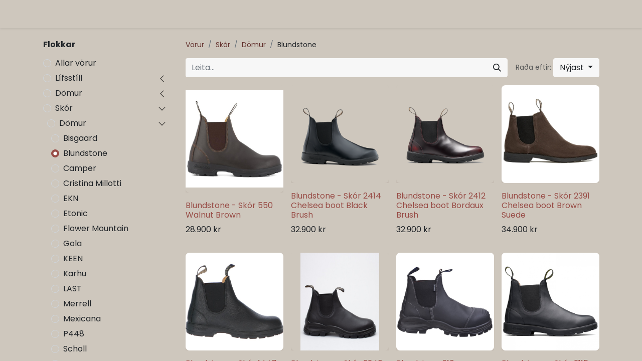

--- FILE ---
content_type: text/html; charset=utf-8
request_url: https://orgreykjavik.is/shop/category/skor-domur-blundstone-138?brand=78
body_size: 27736
content:
<!DOCTYPE html>
        
        
        
<html lang="is-IS" data-website-id="1" data-main-object="product.public.category(138,)" data-add2cart-redirect="1">
    <head>
        <meta charset="utf-8"/>
        <meta http-equiv="X-UA-Compatible" content="IE=edge,chrome=1"/>
        <meta name="viewport" content="width=device-width, initial-scale=1"/>
        <meta name="generator" content="Odoo"/>
            
        <meta property="og:type" content="website"/>
        <meta property="og:title" content="Blundstone | ORG Reykjavík"/>
        <meta property="og:site_name" content="ORG Reykjavík"/>
        <meta property="og:url" content="https://orgreykjavik.is/shop/category/skor-domur-blundstone-138"/>
        <meta property="og:image" content="https://orgreykjavik.is/web/image/website/1/logo?unique=062d5b9"/>
            
        <meta name="twitter:card" content="summary_large_image"/>
        <meta name="twitter:title" content="Blundstone | ORG Reykjavík"/>
        <meta name="twitter:image" content="https://orgreykjavik.is/web/image/website/1/logo/300x300?unique=062d5b9"/>
        
        <link rel="canonical" href="https://orgreykjavik.is/shop/category/skor-domur-blundstone-138"/>
        
        <link rel="preconnect" href="https://fonts.gstatic.com/" crossorigin=""/>
        <title>Verslun | ORG Reykjavík</title>
        <link type="image/x-icon" rel="shortcut icon" href="/web/image/website/1/favicon?unique=062d5b9"/>
        <link rel="preload" href="/web/static/src/libs/fontawesome/fonts/fontawesome-webfont.woff2?v=4.7.0" as="font" crossorigin=""/>
        <link type="text/css" rel="stylesheet" href="/web/assets/137351-5b4c32e/1/web.assets_frontend.min.css" data-asset-bundle="web.assets_frontend" data-asset-version="5b4c32e"/>
        <script id="web.layout.odooscript" type="text/javascript">
            var odoo = {
                csrf_token: "122b1b82e7c0570bfc7f95542be819d7ff410bbfo1800511313",
                debug: "",
            };
        </script>
        <script type="text/javascript">
            odoo.__session_info__ = {"is_admin": false, "is_system": false, "is_website_user": true, "user_id": false, "is_frontend": true, "profile_session": null, "profile_collectors": null, "profile_params": null, "show_effect": true, "bundle_params": {"lang": "en_US", "website_id": 1}, "translationURL": "/website/translations", "cache_hashes": {"translations": "f0791899b8d76d678561a0f60e1ef1f1a9ddcdc6"}, "geoip_country_code": null, "geoip_phone_code": null, "lang_url_code": "IS"};
            if (!/(^|;\s)tz=/.test(document.cookie)) {
                const userTZ = Intl.DateTimeFormat().resolvedOptions().timeZone;
                document.cookie = `tz=${userTZ}; path=/`;
            }
        </script>
        <script defer="defer" type="text/javascript" src="/web/assets/95596-1643e44/1/web.assets_frontend_minimal.min.js" data-asset-bundle="web.assets_frontend_minimal" data-asset-version="1643e44"></script>
        <script defer="defer" type="text/javascript" data-src="/web/assets/132344-9dc4e02/1/web.assets_frontend_lazy.min.js" data-asset-bundle="web.assets_frontend_lazy" data-asset-version="9dc4e02"></script>
        
        
    </head>
    <body>
        <div id="wrapwrap" class="   ">
                <header id="top" data-anchor="true" data-name="Header" class="  o_header_fixed">
                    
    <nav data-name="Navbar" class="navbar navbar-expand-lg navbar-light o_colored_level o_cc shadow-sm">
        
            <div id="top_menu_container" class="container justify-content-start justify-content-lg-between">
                
    <span id="o_fake_navbar_brand"></span>
                
                <div id="top_menu_collapse" class="collapse navbar-collapse order-last order-lg-0">
    <ul id="top_menu" role="menu" class="nav navbar-nav o_menu_loading flex-grow-1">
        
                        
    <li role="presentation" class="nav-item">
        <a role="menuitem" href="/" class="nav-link ">
            <span>ORG    </span>
        </a>
    </li>
    <li class="nav-item dropdown  position-static">
        <a data-bs-toggle="dropdown" href="#" class="nav-link dropdown-toggle o_mega_menu_toggle">
            <span>Vöruflokkar</span>
        </a>
        <div data-name="Mega Menu" class="dropdown-menu o_mega_menu dropdown-menu-left o_no_parent_editor dropdown-menu-start"><section class="s_mega_menu_1 tp-mega-menu p-3 p-lg-4 o_colored_level undefined o_cc o_cc1" data-snippet="s_mega_menu_1" data-name="Mega Menu - 1" id="D%C3%B6mur" data-anchor="true" style="background-image: none;">
            <div class="container">
                <div class="row g-0 s_nb_column_fixed">
                    
                    <div class="col-12 col-lg-6 o_colored_level">
                        <div class="row g-0">
                            <div class="col-12 pb0 col-lg-4 o_colored_level">
                                <h6>
                                    <a href="/shop?search=&amp;order=&amp;attrib=24-369" data-bs-original-title="" title="" aria-describedby="tooltip654486"><strong>Dömur</strong></a></h6>
                                <ul class="list-unstyled tp-megamenu-list-dark mb-4"><li><a href="/shop/category/domur-bolir-85">Bolir</a></li><li><a href="/shop/category/domur-smekkbuxur-111">Smekkbuxur</a></li><li><a href="/shop/category/domur-skyrtur-82">Skyrtur</a></li><li><a href="/shop/category/domur-toppar-63">Toppar</a></li><li><a href="/shop/category/domur-buxur-68">Buxur</a></li><li><a href="/shop/category/domur-leggings-67">Leggings<br data-bs-original-title="" title="" aria-describedby="tooltip946167"></a></li><li><a href="/shop/category/domur-yfirhafnir-102">Yfirhafnir</a></li><li><a href="/shop/category/domur-sokkar-74" data-bs-original-title="" title="" aria-describedby="tooltip413690">Sokkar</a></li><li><a href="/shop/category/domur-derhufur-112">Derhúfur</a></li><li><a href="/shop/category/domur-vesti-110">Vesti</a></li><li><a href="/shop/category/domur-peysur-71">Peysur</a></li><li><a href="/shop/category/domur-kjolar-80">Kjólar<br></a></li><li><a href="/shop/category/domur-pils-150">Pils</a></li><li><a href="/shop/category/domur-samfestingar-77">Samfestingar</a></li><li><a href="/shop/category/domur-jakkar-104">Jakkar<br></a></li><li><a href="/shop/category/domur-sundfot-157">Sundföt</a></li><li><a href="/shop/category/domur-nrfot-70" data-bs-original-title="" title="" aria-describedby="tooltip286612">Nærföt</a></li><li><a href="/shop/category/domur-sokkabuxur-94">Sokkabuxur</a></li><li><a href="/shop/category/domur-aukahlutir-84">Aukahlutir</a></li><li><br></li></ul>

                                
                            </div>
                            <div class="col-12 col-lg-4 o_colored_level">
                                <h6>
                                    <a href="/shop/category/herrar-114"><strong>Herrar</strong></a></h6>
                                <ul class="list-unstyled tp-megamenu-list-dark mb-4">
                                    <li><a href="/shop/category/herrar-derhufur-116">Derhúfur</a></li><li><a href="/shop/category/herrar-peysur-117">Peysur</a></li><li><a href="/shop/category/herrar-buxur-118">Buxur</a></li><li><a href="/shop/category/herrar-jakkar-119">Jakkar</a></li><li><a href="/shop/category/herrar-sokkar-120">Sokkar</a></li><li><a href="/shop/category/herrar-bolir-115">Bolir</a></li><li><a href="/shop/category/herrar-skyrtur-121">Skyrtur</a></li><li><a href="/shop/category/herrar-yfirhafnir-122">Yfirhafnir</a></li><li><a href="/shop/category/herrar-nrfot-123" data-bs-original-title="" title="" aria-describedby="tooltip573151">Nærföt<br></a></li><li><a href="/shop/category/herrar-sundskylur-158">Sundskýlur</a></li><li><a href="/shop/category/herrar-aukahlutir-124">Aukahlutir</a></li>
                                    
                                </ul>

                                </div><div class="col-12 col-lg-3 o_colored_level">
                                <h6>
                                    <a href="/shop/category/skor-domur-125" data-bs-original-title="" title="" aria-describedby="tooltip503663"><strong>Dömuskór</strong></a></h6>
                                <ul class="list-unstyled tp-megamenu-list-dark mb-4">
                                    <li><a href="/shop/category/skor-domur-etonic-174">Etonic</a></li><li><a href="/shop/category/skor-domur-mexicana-162" data-bs-original-title="" title="" aria-describedby="tooltip123843">Mexicana</a></li><li><a href="/shop/category/skor-domur-LAST-153">LAST</a></li><li><a href="/shop/category/skor-domur-KEEN-169">KEEN</a></li><li><a href="/shop/category/skor-domur-merrell-163">Merrell<br></a></li><li><a href="/shop/category/skor-domur-Flowermountain-167" data-bs-original-title="" title="" aria-describedby="tooltip116826">Flower Mountain</a></li><li><a href="/shop/category/skor-domur-camper-132">Camper</a></li><li><a href="/shop/category/skor-domur-gola-135">Gola</a></li><li><a href="/shop/category/skor-domur-toms-137">TOMS</a></li><li><a href="/shop/category/skor-domur-blundstone-138">Blundstone<br></a></li><li><a href="/shop/category/skor-domur-p449-159" data-bs-original-title="" title="" aria-describedby="tooltip125328">P448</a></li><li><a href="/shop/category/skor-domur-scholl-154">Scholl</a></li><li><a href="/shop/category/skor-domur-vamsko-151">Vamsko</a></li><li><a href="/shop/category/skor-domur-veja-61" data-bs-original-title="" title="" aria-describedby="tooltip925730">Veja</a></li><li><hr></li><li><h6><a href="/shop/category/skor-herrar-126"><strong>Herraskór</strong></a></h6></li><li><a href="/shop/category/skor-herrar-keen-172">KEEN</a></li><li><li><a href="/shop/category/skor-herrar-merrell-164">Merrell</a></li><li><a href="/shop/category/skor-herrar-veja-143">Veja</a></li><li><a href="/shop/category/skor-herrar-gola-141">Gola</a></li><li><a href="/shop/category/skor-herrar-blundstone-140">Blundstone</a></li><li><a href="/shop/category/skor-herrar-toms-144">TOMS</a></li><li><hr></li><li><h6><a href="/shop/category/skor-born-127" data-bs-original-title="" title="" aria-describedby="tooltip350701"><strong>Barnaskór</strong></a></h6></li><li><a href="/shop/category/skor-born-gola-146" data-bs-original-title="" title="" aria-describedby="tooltip892670">Blundstone</a></li></ul><p><br></p>

                                </div>
                        </div>
                    </div><div class="col-12 col-lg-6 o_colored_level"><div class="row g-0"><div class="col-12 col-lg-4 o_colored_level"><h6> <a href="/shop/category/lifsstill-98"><strong>Lífsstíll</strong></a></h6><ul class="list-unstyled tp-megamenu-list-dark"><li><a href="/shop/category/lifsstill-StanleyQuencher-170">Stanley Quencher</a></li><li><a href="/shop/category/lifsstill-heimili-109">Heimili</a></li><li><a href="/shop/category/lifsstill-gjafavara-107">Gjafavara</a></li><li><a href="/shop/category/lifsstill-snyrtivorur-101">Snyrtivörur<br></a></li><li><a href="/shop/category/lifsstill-skartgripir-152">Skartgripir</a><br><a href="/shop/category/lifsstill-solgleraugu-244">Sólgleraugu</a></li><li><a href="/shop/category/lifsstill-likamskrem-73">Líkamskrem<br></a></li><li><a href="/shop/category/lifsstill-jogadynur-165">Jógadýnur<br></a></li><li><a href="/shop/category/lifsstill-jogahandklaedi-166">Jógahandklæði</a></li><li><a href="/shop/category/lifsstill-reykelsi-90">Reykelsi</a></li><li><a href="/shop/category/lifsstill-chilly-s-series-2-kaffimal-93">Chilly's Series 2 - Kaffimál</a> </li><li><a href="/shop/category/lifsstill-chilly-s-series-2-floskur-92">Chilly's Series 2 - Flöskur</a> </li><li><a href="/shop/category/lifsstill-naglalakk-81">Naglalakk</a></li><li><a href="/shop/category/lifsstill-bakpokar-69">Bakpokar</a></li><li><a href="/shop/category/lifsstill-floskur-o-fl-60" data-bs-original-title="" title="" aria-describedby="tooltip970723">Flöskur o.fl.</a></li><li><a href="/shop/category/lifsstill-kaffimal-65">Kaffimál</a></li><li><a href="/shop/category/lifsstill-veski-vegan-76">Veski vegan</a></li><li><a href="/shop/category/lifsstill-veski-leur-78">Veski leður</a></li><li><a href="/shop/category/lifsstill-toskur-vegan-64">Töskur vegan</a></li><li><a href="/shop/category/lifsstill-toskur-leur-79">Töskur leður</a></li><li><a href="/shop/category/lifsstill-puar-103">Púðar</a></li><li><a href="/shop/category/lifsstill-teppi-83">Teppi</a></li><li><a href="/shop/category/lifsstill-kerti-72">Kerti</a></li><li><a href="/shop/category/lifsstill-eldhus-75">Eldhús</a></li><li><a href="/shop/category/lifsstill-krem-og-oliur-95">Krem og olíur</a></li><li><a href="/shop/category/lifsstill-ilmoliur-99" data-bs-original-title="" title="" aria-describedby="tooltip965786">Ilmolíur</a></li><li><a href="/shop/category/lifsstill-ilmvotn-59" data-bs-original-title="" title="" aria-describedby="tooltip551329">Ilmvötn</a></li></ul></div><div class="col-12 col-lg-4 o_colored_level"><h6><a href="/shop/all_brands"><strong>Merki</strong></a></h6><ul class="list-unstyled tp-megamenu-list-dark"><li><li><a href="/shop?search=&amp;order=&amp;attrib=24-335">Abel</a></li><li><a href="/shop?search=&amp;order=&amp;attrib=24-340">​Armedangels</a><a href="/shop?brand=100" data-bs-original-title="" title="" aria-describedby="popover745020"><br data-bs-original-title="" title="" aria-describedby="tooltip120438"></a></li><li><a href="/shop?search=&amp;order=&amp;attrib=24-341">​Aveva</a></li><li><a href="/shop?search=&amp;order=&amp;attrib=24-342">​Baserange</a><div class="d-flex"></div></li><li><a href="/shop?search=&amp;order=&amp;attrib=24-344" data-bs-original-title="" title="" aria-describedby="tooltip8429">​Blundstone</a></li><li><a href="/shop?search=&amp;order=&amp;attrib=24-345" data-bs-original-title="" title="" aria-describedby="tooltip8429">​Brixtol</a></li><li><a href="/shop?search=chilly&amp;order=&amp;attrib=24-342&amp;attrib=24-346">​CHILLY'S</a><br><a href="/shop?search=&amp;order=&amp;attrib=24-558">Chpo Brand</a></li><li><a href="/shop?search=&amp;order=&amp;attrib=24-349">​Camper</a></li></ul><p><a href="/shop?search=&amp;order=&amp;attrib=24-352" data-bs-original-title="" title="" aria-describedby="popover99598">​Colorful Standard</a><a href="/shop?search=&amp;order=&amp;attrib=24-353" data-bs-original-title="" title="">​</a><a href="/shop?brand=149" data-bs-original-title="" title="" aria-describedby="popover455014"><br></a><a href="/shop?search=&amp;order=&amp;attrib=24-355" data-bs-original-title="" title="">​Dedicated</a><a href="/shop?brand=136" data-bs-original-title="" title="" aria-describedby="popover186583"><br></a><a href="/shop?search=&amp;order=&amp;attrib=24-358" data-bs-original-title="" title="">Embassy of Bricks and Logs</a><br><a href="/shop?search=&amp;order=&amp;attrib=24-547&amp;attrib=24-369">Etonic</a><a href="/shop?brand=134" data-bs-original-title="" title="" aria-describedby="popover962431"><br></a><a href="/shop?search=&amp;order=&amp;attrib=24-359">​Eym</a><a href="/shop?brand=110" data-bs-original-title="" title="" aria-describedby="popover553732"><br></a><a href="/shop?search=&amp;order=&amp;attrib=24-361">Flower Mountain</a><br><a href="/shop?search=&amp;order=&amp;attrib=24-587">Folk kerti</a><br><a href="/shop?search=&amp;order=&amp;attrib=24-360">FUB</a><a href="/shop?brand=152" data-bs-original-title="" title="" aria-describedby="popover885280"><br></a><a href="/shop?search=&amp;order=&amp;attrib=24-362">​GAI+LISVA</a><a href="/shop?brand=129" data-bs-original-title="" title="" aria-describedby="popover324600"><br></a><a href="/shop?search=&amp;order=&amp;attrib=24-363">Gaston Luga<br></a><a href="/shop?search=&amp;order=&amp;attrib=24-364" data-bs-original-title="" title="">Gilbert Gilbert</a><br><a href="/shop?search=&amp;order=&amp;attrib=24-435" data-bs-original-title="" title="">GUÐRUN&amp;GUÐRUN</a><a href="/shop?brand=73" data-bs-original-title="" title="" aria-describedby="tooltip8429">​<br>Gola<br></a><a href="/shop?search=&amp;order=&amp;attrib=24-366">Harold's</a> <br><a href="/shop?brand=113" data-bs-original-title="" title="" aria-describedby="tooltip8429">​Henné Organics</a>​<br><a href="/shop?search=&amp;order=&amp;attrib=24-369">Hobo + co<br></a><a href="/shop?search=&amp;order=&amp;attrib=24-370">​Humanoid</a><a href="/shop?brand=155" data-bs-original-title="" title="" aria-describedby="popover201414"><br></a><a href="/shop?search=&amp;order=&amp;attrib=24-373">​KLITMØLLER</a><a href="/shop?brand=78" data-bs-original-title="" title="" aria-describedby="popover857310"><br></a><a href="/shop?search=&amp;order=&amp;attrib=24-372">KEEN</a><a href="/shop?brand=128" data-bs-original-title="" title="" aria-describedby="popover273745"><br></a><a href="/shop?search=&amp;order=&amp;attrib=24-375" data-bs-original-title="" title="" aria-describedby="popover908898">​Kings of Indigo</a> <br><a href="/shop?search=&amp;order=&amp;attrib=24-376">Komodo</a> <br><a href="/shop?search=&amp;order=&amp;attrib=24-377">Kowtow</a><br><a href="/shop?search=&amp;order=&amp;attrib=24-563">Lakor</a></p><p><br></p><p><br></p></div><div class="col-12 col-lg-4 o_colored_level"><ul class="list-unstyled tp-megamenu-list-dark"><li><br></li><li><a href="/shop?search=&amp;order=&amp;attrib=24-379">​​​LVR</a></li><li><a href="/shop?search=&amp;order=&amp;attrib=24-381">​Langerchen</a><a href="/shop?brand=121" data-bs-original-title="" title="" aria-describedby="popover10917"><br></a></li><li><a href="/shop?search=&amp;order=&amp;attrib=24-382">Lanius</a></li><li><a href="/shop?search=&amp;order=&amp;attrib=24-383">​Lapuan Kankurit</a></li><li><a href="/shop?search=&amp;order=&amp;attrib=24-384">​Lefrik</a></li><li><font style="vertical-align: inherit;"><font style="vertical-align: inherit;"><a href="/shop?search=&amp;order=&amp;attrib=24-389">Maison Matine</a></font></font><br></li><li><a href="/shop?search=&amp;order=&amp;attrib=24-390">Manduka</a></li><li><font style="vertical-align: inherit;"><font style="vertical-align: inherit;" data-bs-original-title="" title="" aria-describedby="tooltip384310"><a href="/shop?search=&amp;order=&amp;attrib=24-391">Manucurist</a></font></font></li><li><a href="/shop?brand=147" data-bs-original-title="" title="" aria-describedby="popover319188" style="background-color: rgb(206, 199, 189); font-size: 0.875rem;"><font style="vertical-align: inherit;"><font style="vertical-align: inherit;" data-bs-original-title="" title="" aria-describedby="tooltip207008">M</font></font></a><a href="/shop?search=&amp;order=&amp;attrib=24-394">exicana</a></li><li><a href="/shop?search=&amp;order=&amp;attrib=24-393">Merrell</a></li><li><font style="vertical-align: inherit;"><font style="vertical-align: inherit;"><a href="/shop?search=&amp;order=&amp;attrib=24-395">Munio Candela</a></font></font></li><li><a href="/shop?search=&amp;order=&amp;attrib=24-396">Muse Wear</a><br></li><li>Nice to meet me</li><li><a href="/shop?search=&amp;order=&amp;attrib=24-586">Octo kerti</a></li><li><font style="vertical-align: inherit;"><font style="vertical-align: inherit;" data-bs-original-title="" title="" aria-describedby="tooltip72948"><a href="/shop?search=&amp;order=&amp;attrib=24-400" data-bs-original-title="" title="">O My Bag</a></font></font></li><li><font style="vertical-align: inherit;"><font style="vertical-align: inherit;"><a href="/shop?search=&amp;order=&amp;attrib=24-404">​One Seed</a></font></font></li><li><font style="vertical-align: inherit;"><font style="vertical-align: inherit;" data-bs-original-title="" title="" aria-describedby="tooltip352592"><a href="/shop?search=&amp;order=&amp;attrib=24-405">​Organic Basics</a></font></font></li><li><a href="/shop?search=&amp;order=&amp;attrib=24-434" data-bs-original-title="" title="" aria-describedby="tooltip8429">Patagonia</a></li><li><li><a href="/shop?search=&amp;order=&amp;attrib=24-409">Picture</a></li><li><a href="/shop?brand=173" data-bs-original-title="" title="" aria-describedby="popover922918"><font style="vertical-align: inherit;"><font style="vertical-align: inherit;">P</font></font></a><a href="/shop?search=&amp;order=&amp;attrib=24-411">ockies</a></li><li><font style="vertical-align: inherit;"><font style="vertical-align: inherit;"><a href="/shop?search=&amp;order=&amp;attrib=24-415">Rifo</a></font></font></li><li><a href="/shop?search=&amp;order=&amp;attrib=24-414">RITA ROW</a><br><a href="/shop?search=&amp;order=&amp;attrib=24-590">RUS</a></li><li><font style="vertical-align: inherit;"><font style="vertical-align: inherit;" data-bs-original-title="" title="" aria-describedby="tooltip262551"><a href="/shop?search=&amp;order=&amp;attrib=24-413">R &amp; W</a></font></font> </li><li><a href="/shop?search=&amp;order=&amp;attrib=24-416">Scholl</a></li><li><li><font style="vertical-align: inherit;"><font style="vertical-align: inherit;"><a href="/shop?search=&amp;order=&amp;attrib=24-417">Sissel Edelbo</a><br><a href="/shop?search=&amp;order=&amp;attrib=24-537">SKALL</a><br></font></font></li><li><a href="/shop?brand=146" data-bs-original-title="" title="" aria-describedby="popover638793"><font style="vertical-align: inherit;"><font style="vertical-align: inherit;">S</font></font></a><a href="/shop?search=&amp;order=&amp;attrib=24-419">tanley</a><br><a href="/shop?search=&amp;order=&amp;attrib=24-589">Stapf</a></li><li><font style="vertical-align: inherit;"><font style="vertical-align: inherit;"><a href="/shop?search=&amp;order=&amp;attrib=24-421" data-bs-original-title="" title="">​Swedish stocking</a></font></font><div class="d-flex"></div></li></ul><p><font style="vertical-align: inherit;"><font style="vertical-align: inherit;"><a href="/shop?search=&amp;order=&amp;attrib=24-423">TOMS</a></font></font><a href="/shop?brand=66" data-bs-original-title="" title="" aria-describedby="popover248520"><br></a><font style="vertical-align: inherit;"><font style="vertical-align: inherit;"><a href="/shop?search=&amp;order=&amp;attrib=24-425">​Thinking MU<br></a></font><font style="vertical-align: inherit;" data-bs-original-title="" title="" aria-describedby="tooltip11863"><a href="/shop?search=&amp;order=&amp;attrib=24-426" data-bs-original-title="" title="" aria-describedby="popover319822">Thought</a></font></font><a href="/shop?brand=81" data-bs-original-title="" title="" aria-describedby="popover603544"><br></a><a href="/shop?brand=161" data-bs-original-title="" title="" aria-describedby="popover139237"><font style="vertical-align: inherit;"><font style="vertical-align: inherit;">U</font></font></a><a href="/shop?search=&amp;order=&amp;attrib=24-428">skees</a><a href="/shop?brand=135" data-bs-original-title="" title="" aria-describedby="tooltip8429"><font style="vertical-align: inherit;"><font style="vertical-align: inherit;"><br></font></font></a><a href="/shop?search=&amp;order=&amp;attrib=24-430">Veja</a><br><a href="/shop?search=&amp;order=&amp;attrib=24-555">Versatile Paris</a><a href="/shop?brand=92" data-bs-original-title="" title="" aria-describedby="popover413282"><br></a><font style="vertical-align: inherit;"><font style="vertical-align: inherit;" data-bs-original-title="" title="" aria-describedby="tooltip744920"><a href="/shop?search=&amp;order=&amp;attrib=24-432">​Yogami</a></font></font><a href="/shop?brand=74" data-bs-original-title="" title="" aria-describedby="popover291386">i</a></p></div></div></div></div>
            </div>
        </section></div>
    </li>
        
            <li class="nav-item mx-lg-3 divider d-none"></li> 
            <li class="o_wsale_my_cart align-self-md-start d-none nav-item mx-lg-3">
                <a href="/shop/cart" class="nav-link">
                    <i class="fa fa-shopping-cart"></i>
                    <sup class="my_cart_quantity badge text-bg-primary" data-order-id="">0</sup>
                </a>
            </li>
        
        
            <li class="o_wsale_my_wish d-none nav-item me-lg-3 o_wsale_my_wish_hide_empty">
                <a href="/shop/wishlist" class="nav-link">
                    <i class="fa fa-1x fa-heart"></i>
                    <sup class="my_wish_quantity o_animate_blink badge text-bg-primary">0</sup>
                </a>
            </li>
        
                        
            <li class="nav-item ms-lg-auto o_no_autohide_item">
                <a href="/web/login" class="nav-link fw-bold">Innskrá</a>
            </li>
                        
        
        
                    
    </ul>

                    
                </div>
                
                
    <button type="button" data-bs-toggle="collapse" data-bs-target="#top_menu_collapse" class="navbar-toggler ms-auto">
        <span class="navbar-toggler-icon o_not_editable"></span>
    </button>
            </div>
        
    </nav>
    
        </header>
                <main>
                    

            

            





            <div id="wrap" class="js_sale o_wsale_products_page">
                <div class="oe_structure oe_empty" id="oe_structure_website_sale_products_1" data-editor-message="DRAG BUILDING BLOCKS HERE"></div>
  <div class="container oe_website_sale pt-2">
                    <div class="row o_wsale_products_main_row align-items-start flex-nowrap">
                        <aside id="products_grid_before" class="d-none d-lg-block position-sticky col-3 px-3 clearfix">
                            <div class="o_wsale_products_grid_before_rail vh-100 pe-lg-2 pb-lg-5 overflow-y-scroll">
                                <div class="products_categories mb-3">
        <h6 class="o_categories_collapse_title mb-3 "><b>Flokkar</b></h6>

        <div class="wsale_products_categories_list o_shop_collapse_category">
            <ul class="nav d-flex flex-column my-2">
                <li class="nav-item mb-1">
                    <div class="form-check d-inline-block" data-link-href="/shop">
                        <input type="radio" class="form-check-input pe-none o_not_editable" name="wsale_categories_radios"/>
                        <label class="form-check-label fw-normal">Allar vörur</label>
                    </div>
                </li>


            <li class="nav-item">
                <div class="accordion-header d-flex mb-1">

        <div class="form-check d-inline-block" data-link-href="/shop/category/lifsstill-98">
            <input type="radio" class="form-check-input pe-none" name="wsale_categories_radios_" id="98" value="98"/>
            <label class="form-check-label fw-normal" for="98">Lífsstíll</label>
        </div>
                    <button data-bs-toggle="collapse" type="button" id="o_wsale_cat_accordion_title_98" class="accordion-button p-0 ms-3 collapsed w-auto flex-grow-1" data-bs-target="#o_wsale_cat_accordion_98" aria-expanded="false" aria-controls="o_wsale_cat_accordion_98"></button>
                </div>
                <ul id="o_wsale_cat_accordion_98" class="accordion-collapse list-unstyled ps-2 pb-2 collapse " aria-labelledby="o_wsale_cat_accordion_title_98">

<li class="nav-item mb-1">
            <div class="d-flex flex-wrap justify-content-between align-items-center">

        <div class="form-check d-inline-block" data-link-href="/shop/category/lifsstill-ilmvotn-59">
            <input type="radio" class="form-check-input pe-none" name="wsale_categories_radios_98" id="59" value="59"/>
            <label class="form-check-label fw-normal" for="59">Ilmvötn</label>
        </div>
            </div>
        </li>
<li class="nav-item mb-1">
            <div class="d-flex flex-wrap justify-content-between align-items-center">

        <div class="form-check d-inline-block" data-link-href="/shop/category/lifsstill-solgleraugu-244">
            <input type="radio" class="form-check-input pe-none" name="wsale_categories_radios_98" id="244" value="244"/>
            <label class="form-check-label fw-normal" for="244">Sólgleraugu</label>
        </div>
            </div>
        </li>
<li class="nav-item mb-1">
            <div class="d-flex flex-wrap justify-content-between align-items-center">

        <div class="form-check d-inline-block" data-link-href="/shop/category/lifsstill-floskur-60">
            <input type="radio" class="form-check-input pe-none" name="wsale_categories_radios_98" id="60" value="60"/>
            <label class="form-check-label fw-normal" for="60">Flöskur</label>
        </div>
            </div>
        </li>
<li class="nav-item mb-1">
            <div class="d-flex flex-wrap justify-content-between align-items-center">

        <div class="form-check d-inline-block" data-link-href="/shop/category/lifsstill-floskur-gler-62">
            <input type="radio" class="form-check-input pe-none" name="wsale_categories_radios_98" id="62" value="62"/>
            <label class="form-check-label fw-normal" for="62">Flöskur gler</label>
        </div>
            </div>
        </li>
<li class="nav-item mb-1">
            <div class="d-flex flex-wrap justify-content-between align-items-center">

        <div class="form-check d-inline-block" data-link-href="/shop/category/lifsstill-toskur-vegan-64">
            <input type="radio" class="form-check-input pe-none" name="wsale_categories_radios_98" id="64" value="64"/>
            <label class="form-check-label fw-normal" for="64">Töskur vegan</label>
        </div>
            </div>
        </li>
<li class="nav-item mb-1">
            <div class="d-flex flex-wrap justify-content-between align-items-center">

        <div class="form-check d-inline-block" data-link-href="/shop/category/lifsstill-kaffimal-65">
            <input type="radio" class="form-check-input pe-none" name="wsale_categories_radios_98" id="65" value="65"/>
            <label class="form-check-label fw-normal" for="65">Kaffimál</label>
        </div>
            </div>
        </li>
<li class="nav-item mb-1">
            <div class="d-flex flex-wrap justify-content-between align-items-center">

        <div class="form-check d-inline-block" data-link-href="/shop/category/lifsstill-skartgripir-152">
            <input type="radio" class="form-check-input pe-none" name="wsale_categories_radios_98" id="152" value="152"/>
            <label class="form-check-label fw-normal" for="152">Skartgripir</label>
        </div>
            </div>
        </li>
<li class="nav-item mb-1">
            <div class="d-flex flex-wrap justify-content-between align-items-center">

        <div class="form-check d-inline-block" data-link-href="/shop/category/lifsstill-bakpokar-69">
            <input type="radio" class="form-check-input pe-none" name="wsale_categories_radios_98" id="69" value="69"/>
            <label class="form-check-label fw-normal" for="69">Bakpokar</label>
        </div>
            </div>
        </li>
<li class="nav-item mb-1">
            <div class="d-flex flex-wrap justify-content-between align-items-center">

        <div class="form-check d-inline-block" data-link-href="/shop/category/lifsstill-stanleyquencher-170">
            <input type="radio" class="form-check-input pe-none" name="wsale_categories_radios_98" id="170" value="170"/>
            <label class="form-check-label fw-normal" for="170">StanleyQuencher</label>
        </div>
            </div>
        </li>
<li class="nav-item mb-1">
            <div class="d-flex flex-wrap justify-content-between align-items-center">

        <div class="form-check d-inline-block" data-link-href="/shop/category/lifsstill-kerti-72">
            <input type="radio" class="form-check-input pe-none" name="wsale_categories_radios_98" id="72" value="72"/>
            <label class="form-check-label fw-normal" for="72">Kerti</label>
        </div>
            </div>
        </li>
<li class="nav-item mb-1">
            <div class="d-flex flex-wrap justify-content-between align-items-center">

        <div class="form-check d-inline-block" data-link-href="/shop/category/lifsstill-likamskrem-73">
            <input type="radio" class="form-check-input pe-none" name="wsale_categories_radios_98" id="73" value="73"/>
            <label class="form-check-label fw-normal" for="73">Líkamskrem</label>
        </div>
            </div>
        </li>
<li class="nav-item mb-1">
            <div class="d-flex flex-wrap justify-content-between align-items-center">

        <div class="form-check d-inline-block" data-link-href="/shop/category/lifsstill-eldhus-75">
            <input type="radio" class="form-check-input pe-none" name="wsale_categories_radios_98" id="75" value="75"/>
            <label class="form-check-label fw-normal" for="75">Eldhús</label>
        </div>
            </div>
        </li>
<li class="nav-item mb-1">
            <div class="d-flex flex-wrap justify-content-between align-items-center">

        <div class="form-check d-inline-block" data-link-href="/shop/category/lifsstill-veski-vegan-76">
            <input type="radio" class="form-check-input pe-none" name="wsale_categories_radios_98" id="76" value="76"/>
            <label class="form-check-label fw-normal" for="76">Veski vegan</label>
        </div>
            </div>
        </li>
<li class="nav-item mb-1">
            <div class="d-flex flex-wrap justify-content-between align-items-center">

        <div class="form-check d-inline-block" data-link-href="/shop/category/lifsstill-veski-leur-78">
            <input type="radio" class="form-check-input pe-none" name="wsale_categories_radios_98" id="78" value="78"/>
            <label class="form-check-label fw-normal" for="78">Veski leður</label>
        </div>
            </div>
        </li>
<li class="nav-item mb-1">
            <div class="d-flex flex-wrap justify-content-between align-items-center">

        <div class="form-check d-inline-block" data-link-href="/shop/category/lifsstill-toskur-leur-79">
            <input type="radio" class="form-check-input pe-none" name="wsale_categories_radios_98" id="79" value="79"/>
            <label class="form-check-label fw-normal" for="79">Töskur leður</label>
        </div>
            </div>
        </li>
<li class="nav-item mb-1">
            <div class="d-flex flex-wrap justify-content-between align-items-center">

        <div class="form-check d-inline-block" data-link-href="/shop/category/lifsstill-naglalakk-81">
            <input type="radio" class="form-check-input pe-none" name="wsale_categories_radios_98" id="81" value="81"/>
            <label class="form-check-label fw-normal" for="81">Naglalakk</label>
        </div>
            </div>
        </li>
<li class="nav-item mb-1">
            <div class="d-flex flex-wrap justify-content-between align-items-center">

        <div class="form-check d-inline-block" data-link-href="/shop/category/lifsstill-jogadynur-165">
            <input type="radio" class="form-check-input pe-none" name="wsale_categories_radios_98" id="165" value="165"/>
            <label class="form-check-label fw-normal" for="165">Jógadýnur</label>
        </div>
            </div>
        </li>
<li class="nav-item mb-1">
            <div class="d-flex flex-wrap justify-content-between align-items-center">

        <div class="form-check d-inline-block" data-link-href="/shop/category/lifsstill-jogahandkli-166">
            <input type="radio" class="form-check-input pe-none" name="wsale_categories_radios_98" id="166" value="166"/>
            <label class="form-check-label fw-normal" for="166">Jógahandklæði</label>
        </div>
            </div>
        </li>
<li class="nav-item mb-1">
            <div class="d-flex flex-wrap justify-content-between align-items-center">

        <div class="form-check d-inline-block" data-link-href="/shop/category/lifsstill-teppi-83">
            <input type="radio" class="form-check-input pe-none" name="wsale_categories_radios_98" id="83" value="83"/>
            <label class="form-check-label fw-normal" for="83">Teppi</label>
        </div>
            </div>
        </li>
<li class="nav-item mb-1">
            <div class="d-flex flex-wrap justify-content-between align-items-center">

        <div class="form-check d-inline-block" data-link-href="/shop/category/lifsstill-reykelsi-90">
            <input type="radio" class="form-check-input pe-none" name="wsale_categories_radios_98" id="90" value="90"/>
            <label class="form-check-label fw-normal" for="90">Reykelsi</label>
        </div>
            </div>
        </li>
<li class="nav-item mb-1">
            <div class="d-flex flex-wrap justify-content-between align-items-center">

        <div class="form-check d-inline-block" data-link-href="/shop/category/lifsstill-born-91">
            <input type="radio" class="form-check-input pe-none" name="wsale_categories_radios_98" id="91" value="91"/>
            <label class="form-check-label fw-normal" for="91">Börn</label>
        </div>
            </div>
        </li>
<li class="nav-item mb-1">
            <div class="d-flex flex-wrap justify-content-between align-items-center">

        <div class="form-check d-inline-block" data-link-href="/shop/category/lifsstill-chilly-s-series-2-floskur-92">
            <input type="radio" class="form-check-input pe-none" name="wsale_categories_radios_98" id="92" value="92"/>
            <label class="form-check-label fw-normal" for="92">Chilly&#39;s Series 2 - Flöskur</label>
        </div>
            </div>
        </li>
<li class="nav-item mb-1">
            <div class="d-flex flex-wrap justify-content-between align-items-center">

        <div class="form-check d-inline-block" data-link-href="/shop/category/lifsstill-chilly-s-series-2-kaffimal-93">
            <input type="radio" class="form-check-input pe-none" name="wsale_categories_radios_98" id="93" value="93"/>
            <label class="form-check-label fw-normal" for="93">Chilly&#39;s Series 2 - Kaffimál</label>
        </div>
            </div>
        </li>
<li class="nav-item mb-1">
            <div class="d-flex flex-wrap justify-content-between align-items-center">

        <div class="form-check d-inline-block" data-link-href="/shop/category/lifsstill-krem-og-oliur-95">
            <input type="radio" class="form-check-input pe-none" name="wsale_categories_radios_98" id="95" value="95"/>
            <label class="form-check-label fw-normal" for="95">Krem og olíur</label>
        </div>
            </div>
        </li>
<li class="nav-item mb-1">
            <div class="d-flex flex-wrap justify-content-between align-items-center">

        <div class="form-check d-inline-block" data-link-href="/shop/category/lifsstill-svitaeyir-96">
            <input type="radio" class="form-check-input pe-none" name="wsale_categories_radios_98" id="96" value="96"/>
            <label class="form-check-label fw-normal" for="96">Svitaeyðir</label>
        </div>
            </div>
        </li>
<li class="nav-item mb-1">
            <div class="d-flex flex-wrap justify-content-between align-items-center">

        <div class="form-check d-inline-block" data-link-href="/shop/category/lifsstill-sapur-97">
            <input type="radio" class="form-check-input pe-none" name="wsale_categories_radios_98" id="97" value="97"/>
            <label class="form-check-label fw-normal" for="97">Sápur</label>
        </div>
            </div>
        </li>
<li class="nav-item mb-1">
            <div class="d-flex flex-wrap justify-content-between align-items-center">

        <div class="form-check d-inline-block" data-link-href="/shop/category/lifsstill-ilmoliur-99">
            <input type="radio" class="form-check-input pe-none" name="wsale_categories_radios_98" id="99" value="99"/>
            <label class="form-check-label fw-normal" for="99">Ilmolíur</label>
        </div>
            </div>
        </li>
<li class="nav-item mb-1">
            <div class="d-flex flex-wrap justify-content-between align-items-center">

        <div class="form-check d-inline-block" data-link-href="/shop/category/lifsstill-snyrtivorur-101">
            <input type="radio" class="form-check-input pe-none" name="wsale_categories_radios_98" id="101" value="101"/>
            <label class="form-check-label fw-normal" for="101">Snyrtivörur</label>
        </div>
            </div>
        </li>
<li class="nav-item mb-1">
            <div class="d-flex flex-wrap justify-content-between align-items-center">

        <div class="form-check d-inline-block" data-link-href="/shop/category/lifsstill-puar-103">
            <input type="radio" class="form-check-input pe-none" name="wsale_categories_radios_98" id="103" value="103"/>
            <label class="form-check-label fw-normal" for="103">Púðar</label>
        </div>
            </div>
        </li>
<li class="nav-item mb-1">
            <div class="d-flex flex-wrap justify-content-between align-items-center">

        <div class="form-check d-inline-block" data-link-href="/shop/category/lifsstill-gjafavara-107">
            <input type="radio" class="form-check-input pe-none" name="wsale_categories_radios_98" id="107" value="107"/>
            <label class="form-check-label fw-normal" for="107">Gjafavara</label>
        </div>
            </div>
        </li>
<li class="nav-item mb-1">
            <div class="d-flex flex-wrap justify-content-between align-items-center">

        <div class="form-check d-inline-block" data-link-href="/shop/category/lifsstill-heimili-109">
            <input type="radio" class="form-check-input pe-none" name="wsale_categories_radios_98" id="109" value="109"/>
            <label class="form-check-label fw-normal" for="109">Heimili</label>
        </div>
            </div>
        </li>
<li class="nav-item mb-1">
            <div class="d-flex flex-wrap justify-content-between align-items-center">

        <div class="form-check d-inline-block" data-link-href="/shop/category/lifsstill-toskur-177">
            <input type="radio" class="form-check-input pe-none" name="wsale_categories_radios_98" id="177" value="177"/>
            <label class="form-check-label fw-normal" for="177">Töskur</label>
        </div>
            </div>
        </li>
                </ul>
            </li>


            <li class="nav-item">
                <div class="accordion-header d-flex mb-1">

        <div class="form-check d-inline-block" data-link-href="/shop/category/domur-100">
            <input type="radio" class="form-check-input pe-none" name="wsale_categories_radios_" id="100" value="100"/>
            <label class="form-check-label fw-normal" for="100">Dömur</label>
        </div>
                    <button data-bs-toggle="collapse" type="button" id="o_wsale_cat_accordion_title_100" class="accordion-button p-0 ms-3 collapsed w-auto flex-grow-1" data-bs-target="#o_wsale_cat_accordion_100" aria-expanded="false" aria-controls="o_wsale_cat_accordion_100"></button>
                </div>
                <ul id="o_wsale_cat_accordion_100" class="accordion-collapse list-unstyled ps-2 pb-2 collapse " aria-labelledby="o_wsale_cat_accordion_title_100">

<li class="nav-item mb-1">
            <div class="d-flex flex-wrap justify-content-between align-items-center">

        <div class="form-check d-inline-block" data-link-href="/shop/category/domur-toppar-63">
            <input type="radio" class="form-check-input pe-none" name="wsale_categories_radios_100" id="63" value="63"/>
            <label class="form-check-label fw-normal" for="63">Toppar</label>
        </div>
            </div>
        </li>
<li class="nav-item mb-1">
            <div class="d-flex flex-wrap justify-content-between align-items-center">

        <div class="form-check d-inline-block" data-link-href="/shop/category/domur-leggings-67">
            <input type="radio" class="form-check-input pe-none" name="wsale_categories_radios_100" id="67" value="67"/>
            <label class="form-check-label fw-normal" for="67">Leggings</label>
        </div>
            </div>
        </li>
<li class="nav-item mb-1">
            <div class="d-flex flex-wrap justify-content-between align-items-center">

        <div class="form-check d-inline-block" data-link-href="/shop/category/domur-buxur-68">
            <input type="radio" class="form-check-input pe-none" name="wsale_categories_radios_100" id="68" value="68"/>
            <label class="form-check-label fw-normal" for="68">Buxur</label>
        </div>
            </div>
        </li>
<li class="nav-item mb-1">
            <div class="d-flex flex-wrap justify-content-between align-items-center">

        <div class="form-check d-inline-block" data-link-href="/shop/category/domur-nrfot-70">
            <input type="radio" class="form-check-input pe-none" name="wsale_categories_radios_100" id="70" value="70"/>
            <label class="form-check-label fw-normal" for="70">Nærföt</label>
        </div>
            </div>
        </li>
<li class="nav-item mb-1">
            <div class="d-flex flex-wrap justify-content-between align-items-center">

        <div class="form-check d-inline-block" data-link-href="/shop/category/domur-sundfot-157">
            <input type="radio" class="form-check-input pe-none" name="wsale_categories_radios_100" id="157" value="157"/>
            <label class="form-check-label fw-normal" for="157">Sundföt</label>
        </div>
            </div>
        </li>
<li class="nav-item mb-1">
            <div class="d-flex flex-wrap justify-content-between align-items-center">

        <div class="form-check d-inline-block" data-link-href="/shop/category/domur-peysur-71">
            <input type="radio" class="form-check-input pe-none" name="wsale_categories_radios_100" id="71" value="71"/>
            <label class="form-check-label fw-normal" for="71">Peysur</label>
        </div>
            </div>
        </li>
<li class="nav-item mb-1">
            <div class="d-flex flex-wrap justify-content-between align-items-center">

        <div class="form-check d-inline-block" data-link-href="/shop/category/domur-sokkar-74">
            <input type="radio" class="form-check-input pe-none" name="wsale_categories_radios_100" id="74" value="74"/>
            <label class="form-check-label fw-normal" for="74">Sokkar</label>
        </div>
            </div>
        </li>
<li class="nav-item mb-1">
            <div class="d-flex flex-wrap justify-content-between align-items-center">

        <div class="form-check d-inline-block" data-link-href="/shop/category/domur-samfestingar-77">
            <input type="radio" class="form-check-input pe-none" name="wsale_categories_radios_100" id="77" value="77"/>
            <label class="form-check-label fw-normal" for="77">Samfestingar</label>
        </div>
            </div>
        </li>
<li class="nav-item mb-1">
            <div class="d-flex flex-wrap justify-content-between align-items-center">

        <div class="form-check d-inline-block" data-link-href="/shop/category/domur-kjolar-80">
            <input type="radio" class="form-check-input pe-none" name="wsale_categories_radios_100" id="80" value="80"/>
            <label class="form-check-label fw-normal" for="80">Kjólar</label>
        </div>
            </div>
        </li>
<li class="nav-item mb-1">
            <div class="d-flex flex-wrap justify-content-between align-items-center">

        <div class="form-check d-inline-block" data-link-href="/shop/category/domur-skyrtur-82">
            <input type="radio" class="form-check-input pe-none" name="wsale_categories_radios_100" id="82" value="82"/>
            <label class="form-check-label fw-normal" for="82">Skyrtur</label>
        </div>
            </div>
        </li>
<li class="nav-item mb-1">
            <div class="d-flex flex-wrap justify-content-between align-items-center">

        <div class="form-check d-inline-block" data-link-href="/shop/category/domur-aukahlutir-84">
            <input type="radio" class="form-check-input pe-none" name="wsale_categories_radios_100" id="84" value="84"/>
            <label class="form-check-label fw-normal" for="84">Aukahlutir</label>
        </div>
            </div>
        </li>
<li class="nav-item mb-1">
            <div class="d-flex flex-wrap justify-content-between align-items-center">

        <div class="form-check d-inline-block" data-link-href="/shop/category/domur-bolir-85">
            <input type="radio" class="form-check-input pe-none" name="wsale_categories_radios_100" id="85" value="85"/>
            <label class="form-check-label fw-normal" for="85">Bolir</label>
        </div>
            </div>
        </li>
<li class="nav-item mb-1">
            <div class="d-flex flex-wrap justify-content-between align-items-center">

        <div class="form-check d-inline-block" data-link-href="/shop/category/domur-sokkabuxur-94">
            <input type="radio" class="form-check-input pe-none" name="wsale_categories_radios_100" id="94" value="94"/>
            <label class="form-check-label fw-normal" for="94">Sokkabuxur</label>
        </div>
            </div>
        </li>
<li class="nav-item mb-1">
            <div class="d-flex flex-wrap justify-content-between align-items-center">

        <div class="form-check d-inline-block" data-link-href="/shop/category/domur-yfirhafnir-102">
            <input type="radio" class="form-check-input pe-none" name="wsale_categories_radios_100" id="102" value="102"/>
            <label class="form-check-label fw-normal" for="102">Yfirhafnir</label>
        </div>
            </div>
        </li>
<li class="nav-item mb-1">
            <div class="d-flex flex-wrap justify-content-between align-items-center">

        <div class="form-check d-inline-block" data-link-href="/shop/category/domur-jakkar-104">
            <input type="radio" class="form-check-input pe-none" name="wsale_categories_radios_100" id="104" value="104"/>
            <label class="form-check-label fw-normal" for="104">Jakkar</label>
        </div>
            </div>
        </li>
<li class="nav-item mb-1">
            <div class="d-flex flex-wrap justify-content-between align-items-center">

        <div class="form-check d-inline-block" data-link-href="/shop/category/domur-vesti-110">
            <input type="radio" class="form-check-input pe-none" name="wsale_categories_radios_100" id="110" value="110"/>
            <label class="form-check-label fw-normal" for="110">Vesti</label>
        </div>
            </div>
        </li>
<li class="nav-item mb-1">
            <div class="d-flex flex-wrap justify-content-between align-items-center">

        <div class="form-check d-inline-block" data-link-href="/shop/category/domur-smekkbuxur-111">
            <input type="radio" class="form-check-input pe-none" name="wsale_categories_radios_100" id="111" value="111"/>
            <label class="form-check-label fw-normal" for="111">Smekkbuxur</label>
        </div>
            </div>
        </li>
<li class="nav-item mb-1">
            <div class="d-flex flex-wrap justify-content-between align-items-center">

        <div class="form-check d-inline-block" data-link-href="/shop/category/domur-derhufur-112">
            <input type="radio" class="form-check-input pe-none" name="wsale_categories_radios_100" id="112" value="112"/>
            <label class="form-check-label fw-normal" for="112">Derhúfur</label>
        </div>
            </div>
        </li>
<li class="nav-item mb-1">
            <div class="d-flex flex-wrap justify-content-between align-items-center">

        <div class="form-check d-inline-block" data-link-href="/shop/category/domur-pils-150">
            <input type="radio" class="form-check-input pe-none" name="wsale_categories_radios_100" id="150" value="150"/>
            <label class="form-check-label fw-normal" for="150">Pils</label>
        </div>
            </div>
        </li>
                </ul>
            </li>


            <li class="nav-item">
                <div class="accordion-header d-flex mb-1">

        <div class="form-check d-inline-block" data-link-href="/shop/category/skor-105">
            <input type="radio" class="form-check-input pe-none" name="wsale_categories_radios_" id="105" value="105"/>
            <label class="form-check-label fw-normal" for="105">Skór</label>
        </div>
                    <button data-bs-toggle="collapse" type="button" id="o_wsale_cat_accordion_title_105" class="accordion-button p-0 ms-3  w-auto flex-grow-1" data-bs-target="#o_wsale_cat_accordion_105" aria-expanded="true" aria-controls="o_wsale_cat_accordion_105"></button>
                </div>
                <ul id="o_wsale_cat_accordion_105" class="accordion-collapse list-unstyled ps-2 pb-2 collapse show" aria-labelledby="o_wsale_cat_accordion_title_105">



            <li class="nav-item">
                <div class="accordion-header d-flex mb-1">

        <div class="form-check d-inline-block" data-link-href="/shop/category/skor-domur-125">
            <input type="radio" class="form-check-input pe-none" name="wsale_categories_radios_105" id="125" value="125"/>
            <label class="form-check-label fw-normal" for="125">Dömur</label>
        </div>
                    <button data-bs-toggle="collapse" type="button" id="o_wsale_cat_accordion_title_125" class="accordion-button p-0 ms-3  w-auto flex-grow-1" data-bs-target="#o_wsale_cat_accordion_125" aria-expanded="true" aria-controls="o_wsale_cat_accordion_125"></button>
                </div>
                <ul id="o_wsale_cat_accordion_125" class="accordion-collapse list-unstyled ps-2 pb-2 collapse show" aria-labelledby="o_wsale_cat_accordion_title_125">

<li class="nav-item mb-1">
            <div class="d-flex flex-wrap justify-content-between align-items-center">

        <div class="form-check d-inline-block" data-link-href="/shop/category/skor-domur-bisgaard-131">
            <input type="radio" class="form-check-input pe-none" name="wsale_categories_radios_125" id="131" value="131"/>
            <label class="form-check-label fw-normal" for="131">Bisgaard</label>
        </div>
            </div>
        </li>
<li class="nav-item mb-1">
            <div class="d-flex flex-wrap justify-content-between align-items-center">

        <div class="form-check d-inline-block" data-link-href="/shop/category/skor-domur-blundstone-138">
            <input type="radio" class="form-check-input pe-none" name="wsale_categories_radios_125" id="138" value="138" checked="true"/>
            <label class="form-check-label fw-normal" for="138">Blundstone</label>
        </div>
            </div>
        </li>
<li class="nav-item mb-1">
            <div class="d-flex flex-wrap justify-content-between align-items-center">

        <div class="form-check d-inline-block" data-link-href="/shop/category/skor-domur-camper-132">
            <input type="radio" class="form-check-input pe-none" name="wsale_categories_radios_125" id="132" value="132"/>
            <label class="form-check-label fw-normal" for="132">Camper</label>
        </div>
            </div>
        </li>
<li class="nav-item mb-1">
            <div class="d-flex flex-wrap justify-content-between align-items-center">

        <div class="form-check d-inline-block" data-link-href="/shop/category/skor-domur-cristina-millotti-133">
            <input type="radio" class="form-check-input pe-none" name="wsale_categories_radios_125" id="133" value="133"/>
            <label class="form-check-label fw-normal" for="133">Cristina Millotti</label>
        </div>
            </div>
        </li>
<li class="nav-item mb-1">
            <div class="d-flex flex-wrap justify-content-between align-items-center">

        <div class="form-check d-inline-block" data-link-href="/shop/category/skor-domur-ekn-130">
            <input type="radio" class="form-check-input pe-none" name="wsale_categories_radios_125" id="130" value="130"/>
            <label class="form-check-label fw-normal" for="130">EKN</label>
        </div>
            </div>
        </li>
<li class="nav-item mb-1">
            <div class="d-flex flex-wrap justify-content-between align-items-center">

        <div class="form-check d-inline-block" data-link-href="/shop/category/skor-domur-etonic-174">
            <input type="radio" class="form-check-input pe-none" name="wsale_categories_radios_125" id="174" value="174"/>
            <label class="form-check-label fw-normal" for="174">Etonic</label>
        </div>
            </div>
        </li>
<li class="nav-item mb-1">
            <div class="d-flex flex-wrap justify-content-between align-items-center">

        <div class="form-check d-inline-block" data-link-href="/shop/category/skor-domur-flower-mountain-167">
            <input type="radio" class="form-check-input pe-none" name="wsale_categories_radios_125" id="167" value="167"/>
            <label class="form-check-label fw-normal" for="167">Flower Mountain</label>
        </div>
            </div>
        </li>
<li class="nav-item mb-1">
            <div class="d-flex flex-wrap justify-content-between align-items-center">

        <div class="form-check d-inline-block" data-link-href="/shop/category/skor-domur-gola-135">
            <input type="radio" class="form-check-input pe-none" name="wsale_categories_radios_125" id="135" value="135"/>
            <label class="form-check-label fw-normal" for="135">Gola</label>
        </div>
            </div>
        </li>
<li class="nav-item mb-1">
            <div class="d-flex flex-wrap justify-content-between align-items-center">

        <div class="form-check d-inline-block" data-link-href="/shop/category/skor-domur-keen-169">
            <input type="radio" class="form-check-input pe-none" name="wsale_categories_radios_125" id="169" value="169"/>
            <label class="form-check-label fw-normal" for="169">KEEN</label>
        </div>
            </div>
        </li>
<li class="nav-item mb-1">
            <div class="d-flex flex-wrap justify-content-between align-items-center">

        <div class="form-check d-inline-block" data-link-href="/shop/category/skor-domur-karhu-136">
            <input type="radio" class="form-check-input pe-none" name="wsale_categories_radios_125" id="136" value="136"/>
            <label class="form-check-label fw-normal" for="136">Karhu</label>
        </div>
            </div>
        </li>
<li class="nav-item mb-1">
            <div class="d-flex flex-wrap justify-content-between align-items-center">

        <div class="form-check d-inline-block" data-link-href="/shop/category/skor-domur-last-153">
            <input type="radio" class="form-check-input pe-none" name="wsale_categories_radios_125" id="153" value="153"/>
            <label class="form-check-label fw-normal" for="153">LAST</label>
        </div>
            </div>
        </li>
<li class="nav-item mb-1">
            <div class="d-flex flex-wrap justify-content-between align-items-center">

        <div class="form-check d-inline-block" data-link-href="/shop/category/skor-domur-merrell-163">
            <input type="radio" class="form-check-input pe-none" name="wsale_categories_radios_125" id="163" value="163"/>
            <label class="form-check-label fw-normal" for="163">Merrell</label>
        </div>
            </div>
        </li>
<li class="nav-item mb-1">
            <div class="d-flex flex-wrap justify-content-between align-items-center">

        <div class="form-check d-inline-block" data-link-href="/shop/category/skor-domur-mexicana-162">
            <input type="radio" class="form-check-input pe-none" name="wsale_categories_radios_125" id="162" value="162"/>
            <label class="form-check-label fw-normal" for="162">Mexicana</label>
        </div>
            </div>
        </li>
<li class="nav-item mb-1">
            <div class="d-flex flex-wrap justify-content-between align-items-center">

        <div class="form-check d-inline-block" data-link-href="/shop/category/skor-domur-p448-159">
            <input type="radio" class="form-check-input pe-none" name="wsale_categories_radios_125" id="159" value="159"/>
            <label class="form-check-label fw-normal" for="159">P448</label>
        </div>
            </div>
        </li>
<li class="nav-item mb-1">
            <div class="d-flex flex-wrap justify-content-between align-items-center">

        <div class="form-check d-inline-block" data-link-href="/shop/category/skor-domur-scholl-154">
            <input type="radio" class="form-check-input pe-none" name="wsale_categories_radios_125" id="154" value="154"/>
            <label class="form-check-label fw-normal" for="154">Scholl</label>
        </div>
            </div>
        </li>
<li class="nav-item mb-1">
            <div class="d-flex flex-wrap justify-content-between align-items-center">

        <div class="form-check d-inline-block" data-link-href="/shop/category/skor-domur-toms-137">
            <input type="radio" class="form-check-input pe-none" name="wsale_categories_radios_125" id="137" value="137"/>
            <label class="form-check-label fw-normal" for="137">TOMS</label>
        </div>
            </div>
        </li>
<li class="nav-item mb-1">
            <div class="d-flex flex-wrap justify-content-between align-items-center">

        <div class="form-check d-inline-block" data-link-href="/shop/category/skor-domur-vamsko-151">
            <input type="radio" class="form-check-input pe-none" name="wsale_categories_radios_125" id="151" value="151"/>
            <label class="form-check-label fw-normal" for="151">Vamsko</label>
        </div>
            </div>
        </li>
<li class="nav-item mb-1">
            <div class="d-flex flex-wrap justify-content-between align-items-center">

        <div class="form-check d-inline-block" data-link-href="/shop/category/skor-domur-veja-61">
            <input type="radio" class="form-check-input pe-none" name="wsale_categories_radios_125" id="61" value="61"/>
            <label class="form-check-label fw-normal" for="61">Veja</label>
        </div>
            </div>
        </li>
<li class="nav-item mb-1">
            <div class="d-flex flex-wrap justify-content-between align-items-center">

        <div class="form-check d-inline-block" data-link-href="/shop/category/skor-domur-woden-139">
            <input type="radio" class="form-check-input pe-none" name="wsale_categories_radios_125" id="139" value="139"/>
            <label class="form-check-label fw-normal" for="139">Woden</label>
        </div>
            </div>
        </li>
                </ul>
            </li>


            <li class="nav-item">
                <div class="accordion-header d-flex mb-1">

        <div class="form-check d-inline-block" data-link-href="/shop/category/skor-herrar-126">
            <input type="radio" class="form-check-input pe-none" name="wsale_categories_radios_105" id="126" value="126"/>
            <label class="form-check-label fw-normal" for="126">Herrar</label>
        </div>
                    <button data-bs-toggle="collapse" type="button" id="o_wsale_cat_accordion_title_126" class="accordion-button p-0 ms-3 collapsed w-auto flex-grow-1" data-bs-target="#o_wsale_cat_accordion_126" aria-expanded="false" aria-controls="o_wsale_cat_accordion_126"></button>
                </div>
                <ul id="o_wsale_cat_accordion_126" class="accordion-collapse list-unstyled ps-2 pb-2 collapse " aria-labelledby="o_wsale_cat_accordion_title_126">

<li class="nav-item mb-1">
            <div class="d-flex flex-wrap justify-content-between align-items-center">

        <div class="form-check d-inline-block" data-link-href="/shop/category/skor-herrar-blundstone-140">
            <input type="radio" class="form-check-input pe-none" name="wsale_categories_radios_126" id="140" value="140"/>
            <label class="form-check-label fw-normal" for="140">Blundstone</label>
        </div>
            </div>
        </li>
<li class="nav-item mb-1">
            <div class="d-flex flex-wrap justify-content-between align-items-center">

        <div class="form-check d-inline-block" data-link-href="/shop/category/skor-herrar-gola-141">
            <input type="radio" class="form-check-input pe-none" name="wsale_categories_radios_126" id="141" value="141"/>
            <label class="form-check-label fw-normal" for="141">Gola</label>
        </div>
            </div>
        </li>
<li class="nav-item mb-1">
            <div class="d-flex flex-wrap justify-content-between align-items-center">

        <div class="form-check d-inline-block" data-link-href="/shop/category/skor-herrar-ekn-142">
            <input type="radio" class="form-check-input pe-none" name="wsale_categories_radios_126" id="142" value="142"/>
            <label class="form-check-label fw-normal" for="142">EKN</label>
        </div>
            </div>
        </li>
<li class="nav-item mb-1">
            <div class="d-flex flex-wrap justify-content-between align-items-center">

        <div class="form-check d-inline-block" data-link-href="/shop/category/skor-herrar-veja-143">
            <input type="radio" class="form-check-input pe-none" name="wsale_categories_radios_126" id="143" value="143"/>
            <label class="form-check-label fw-normal" for="143">Veja</label>
        </div>
            </div>
        </li>
<li class="nav-item mb-1">
            <div class="d-flex flex-wrap justify-content-between align-items-center">

        <div class="form-check d-inline-block" data-link-href="/shop/category/skor-herrar-toms-144">
            <input type="radio" class="form-check-input pe-none" name="wsale_categories_radios_126" id="144" value="144"/>
            <label class="form-check-label fw-normal" for="144">TOMS</label>
        </div>
            </div>
        </li>
<li class="nav-item mb-1">
            <div class="d-flex flex-wrap justify-content-between align-items-center">

        <div class="form-check d-inline-block" data-link-href="/shop/category/skor-herrar-scholl-155">
            <input type="radio" class="form-check-input pe-none" name="wsale_categories_radios_126" id="155" value="155"/>
            <label class="form-check-label fw-normal" for="155">Scholl</label>
        </div>
            </div>
        </li>
<li class="nav-item mb-1">
            <div class="d-flex flex-wrap justify-content-between align-items-center">

        <div class="form-check d-inline-block" data-link-href="/shop/category/skor-herrar-merrell-164">
            <input type="radio" class="form-check-input pe-none" name="wsale_categories_radios_126" id="164" value="164"/>
            <label class="form-check-label fw-normal" for="164">Merrell</label>
        </div>
            </div>
        </li>
<li class="nav-item mb-1">
            <div class="d-flex flex-wrap justify-content-between align-items-center">

        <div class="form-check d-inline-block" data-link-href="/shop/category/skor-herrar-gola-171">
            <input type="radio" class="form-check-input pe-none" name="wsale_categories_radios_126" id="171" value="171"/>
            <label class="form-check-label fw-normal" for="171">Gola</label>
        </div>
            </div>
        </li>
<li class="nav-item mb-1">
            <div class="d-flex flex-wrap justify-content-between align-items-center">

        <div class="form-check d-inline-block" data-link-href="/shop/category/skor-herrar-keen-172">
            <input type="radio" class="form-check-input pe-none" name="wsale_categories_radios_126" id="172" value="172"/>
            <label class="form-check-label fw-normal" for="172">KEEN</label>
        </div>
            </div>
        </li>
                </ul>
            </li>


            <li class="nav-item">
                <div class="accordion-header d-flex mb-1">

        <div class="form-check d-inline-block" data-link-href="/shop/category/skor-born-127">
            <input type="radio" class="form-check-input pe-none" name="wsale_categories_radios_105" id="127" value="127"/>
            <label class="form-check-label fw-normal" for="127">Börn</label>
        </div>
                    <button data-bs-toggle="collapse" type="button" id="o_wsale_cat_accordion_title_127" class="accordion-button p-0 ms-3 collapsed w-auto flex-grow-1" data-bs-target="#o_wsale_cat_accordion_127" aria-expanded="false" aria-controls="o_wsale_cat_accordion_127"></button>
                </div>
                <ul id="o_wsale_cat_accordion_127" class="accordion-collapse list-unstyled ps-2 pb-2 collapse " aria-labelledby="o_wsale_cat_accordion_title_127">

<li class="nav-item mb-1">
            <div class="d-flex flex-wrap justify-content-between align-items-center">

        <div class="form-check d-inline-block" data-link-href="/shop/category/skor-born-blundstone-145">
            <input type="radio" class="form-check-input pe-none" name="wsale_categories_radios_127" id="145" value="145"/>
            <label class="form-check-label fw-normal" for="145">Blundstone</label>
        </div>
            </div>
        </li>
<li class="nav-item mb-1">
            <div class="d-flex flex-wrap justify-content-between align-items-center">

        <div class="form-check d-inline-block" data-link-href="/shop/category/skor-born-gola-146">
            <input type="radio" class="form-check-input pe-none" name="wsale_categories_radios_127" id="146" value="146"/>
            <label class="form-check-label fw-normal" for="146">Gola</label>
        </div>
            </div>
        </li>
<li class="nav-item mb-1">
            <div class="d-flex flex-wrap justify-content-between align-items-center">

        <div class="form-check d-inline-block" data-link-href="/shop/category/skor-born-toms-147">
            <input type="radio" class="form-check-input pe-none" name="wsale_categories_radios_127" id="147" value="147"/>
            <label class="form-check-label fw-normal" for="147">TOMS</label>
        </div>
            </div>
        </li>
                </ul>
            </li>
                </ul>
            </li>


            <li class="nav-item">
                <div class="accordion-header d-flex mb-1">

        <div class="form-check d-inline-block" data-link-href="/shop/category/herrar-114">
            <input type="radio" class="form-check-input pe-none" name="wsale_categories_radios_" id="114" value="114"/>
            <label class="form-check-label fw-normal" for="114">Herrar</label>
        </div>
                    <button data-bs-toggle="collapse" type="button" id="o_wsale_cat_accordion_title_114" class="accordion-button p-0 ms-3 collapsed w-auto flex-grow-1" data-bs-target="#o_wsale_cat_accordion_114" aria-expanded="false" aria-controls="o_wsale_cat_accordion_114"></button>
                </div>
                <ul id="o_wsale_cat_accordion_114" class="accordion-collapse list-unstyled ps-2 pb-2 collapse " aria-labelledby="o_wsale_cat_accordion_title_114">

<li class="nav-item mb-1">
            <div class="d-flex flex-wrap justify-content-between align-items-center">

        <div class="form-check d-inline-block" data-link-href="/shop/category/herrar-bolir-115">
            <input type="radio" class="form-check-input pe-none" name="wsale_categories_radios_114" id="115" value="115"/>
            <label class="form-check-label fw-normal" for="115">Bolir</label>
        </div>
            </div>
        </li>
<li class="nav-item mb-1">
            <div class="d-flex flex-wrap justify-content-between align-items-center">

        <div class="form-check d-inline-block" data-link-href="/shop/category/herrar-derhufur-116">
            <input type="radio" class="form-check-input pe-none" name="wsale_categories_radios_114" id="116" value="116"/>
            <label class="form-check-label fw-normal" for="116">Derhúfur</label>
        </div>
            </div>
        </li>
<li class="nav-item mb-1">
            <div class="d-flex flex-wrap justify-content-between align-items-center">

        <div class="form-check d-inline-block" data-link-href="/shop/category/herrar-peysur-117">
            <input type="radio" class="form-check-input pe-none" name="wsale_categories_radios_114" id="117" value="117"/>
            <label class="form-check-label fw-normal" for="117">Peysur</label>
        </div>
            </div>
        </li>
<li class="nav-item mb-1">
            <div class="d-flex flex-wrap justify-content-between align-items-center">

        <div class="form-check d-inline-block" data-link-href="/shop/category/herrar-buxur-118">
            <input type="radio" class="form-check-input pe-none" name="wsale_categories_radios_114" id="118" value="118"/>
            <label class="form-check-label fw-normal" for="118">Buxur</label>
        </div>
            </div>
        </li>
<li class="nav-item mb-1">
            <div class="d-flex flex-wrap justify-content-between align-items-center">

        <div class="form-check d-inline-block" data-link-href="/shop/category/herrar-jakkar-119">
            <input type="radio" class="form-check-input pe-none" name="wsale_categories_radios_114" id="119" value="119"/>
            <label class="form-check-label fw-normal" for="119">Jakkar</label>
        </div>
            </div>
        </li>
<li class="nav-item mb-1">
            <div class="d-flex flex-wrap justify-content-between align-items-center">

        <div class="form-check d-inline-block" data-link-href="/shop/category/herrar-sokkar-120">
            <input type="radio" class="form-check-input pe-none" name="wsale_categories_radios_114" id="120" value="120"/>
            <label class="form-check-label fw-normal" for="120">Sokkar</label>
        </div>
            </div>
        </li>
<li class="nav-item mb-1">
            <div class="d-flex flex-wrap justify-content-between align-items-center">

        <div class="form-check d-inline-block" data-link-href="/shop/category/herrar-sundskylur-158">
            <input type="radio" class="form-check-input pe-none" name="wsale_categories_radios_114" id="158" value="158"/>
            <label class="form-check-label fw-normal" for="158">Sundskýlur</label>
        </div>
            </div>
        </li>
<li class="nav-item mb-1">
            <div class="d-flex flex-wrap justify-content-between align-items-center">

        <div class="form-check d-inline-block" data-link-href="/shop/category/herrar-skyrtur-121">
            <input type="radio" class="form-check-input pe-none" name="wsale_categories_radios_114" id="121" value="121"/>
            <label class="form-check-label fw-normal" for="121">Skyrtur</label>
        </div>
            </div>
        </li>
<li class="nav-item mb-1">
            <div class="d-flex flex-wrap justify-content-between align-items-center">

        <div class="form-check d-inline-block" data-link-href="/shop/category/herrar-yfirhafnir-122">
            <input type="radio" class="form-check-input pe-none" name="wsale_categories_radios_114" id="122" value="122"/>
            <label class="form-check-label fw-normal" for="122">Yfirhafnir</label>
        </div>
            </div>
        </li>
<li class="nav-item mb-1">
            <div class="d-flex flex-wrap justify-content-between align-items-center">

        <div class="form-check d-inline-block" data-link-href="/shop/category/herrar-nrfot-123">
            <input type="radio" class="form-check-input pe-none" name="wsale_categories_radios_114" id="123" value="123"/>
            <label class="form-check-label fw-normal" for="123">Nærföt</label>
        </div>
            </div>
        </li>
<li class="nav-item mb-1">
            <div class="d-flex flex-wrap justify-content-between align-items-center">

        <div class="form-check d-inline-block" data-link-href="/shop/category/herrar-aukahlutir-124">
            <input type="radio" class="form-check-input pe-none" name="wsale_categories_radios_114" id="124" value="124"/>
            <label class="form-check-label fw-normal" for="124">Aukahlutir</label>
        </div>
            </div>
        </li>
                </ul>
            </li>
            </ul>
        </div>
                                </div>
                                <div class="products_attributes_filters">
            <div id="wsale_products_attributes_collapse" class=" position-relative">
                <form class="js_attributes position-relative mb-2" method="get">
                    <input type="hidden" name="category" value="138"/>
                    <input type="hidden" name="search" value=""/>
                    <input type="hidden" name="order" value=""/>
                        <div class="accordion-item nav-item mb-1">
                            <h6 class="mb-3">
                                <b class="o_products_attributes_title d-none d-lg-block">Vörumerki</b>
                            </h6>
                            <div class="" id="o_products_attributes_24">
                                    <div class="flex-column mb-3">
                                            <div class="form-check mb-1">
                                                <input type="checkbox" name="attrib" class="form-check-input" id="24-335" value="24-335"/>
                                                <label class="form-check-label fw-normal" for="24-335">Abel</label>
                                            </div>
                                            <div class="form-check mb-1">
                                                <input type="checkbox" name="attrib" class="form-check-input" id="24-434" value="24-434"/>
                                                <label class="form-check-label fw-normal" for="24-434">Patagonia</label>
                                            </div>
                                            <div class="form-check mb-1">
                                                <input type="checkbox" name="attrib" class="form-check-input" id="24-435" value="24-435"/>
                                                <label class="form-check-label fw-normal" for="24-435">GUÐRUN &amp; GUÐRUN</label>
                                            </div>
                                            <div class="form-check mb-1">
                                                <input type="checkbox" name="attrib" class="form-check-input" id="24-537" value="24-537"/>
                                                <label class="form-check-label fw-normal" for="24-537">SKALL</label>
                                            </div>
                                            <div class="form-check mb-1">
                                                <input type="checkbox" name="attrib" class="form-check-input" id="24-547" value="24-547"/>
                                                <label class="form-check-label fw-normal" for="24-547">Etonic</label>
                                            </div>
                                            <div class="form-check mb-1">
                                                <input type="checkbox" name="attrib" class="form-check-input" id="24-548" value="24-548"/>
                                                <label class="form-check-label fw-normal" for="24-548">Degen</label>
                                            </div>
                                            <div class="form-check mb-1">
                                                <input type="checkbox" name="attrib" class="form-check-input" id="24-549" value="24-549"/>
                                                <label class="form-check-label fw-normal" for="24-549">Rotholz</label>
                                            </div>
                                            <div class="form-check mb-1">
                                                <input type="checkbox" name="attrib" class="form-check-input" id="24-550" value="24-550"/>
                                                <label class="form-check-label fw-normal" for="24-550">Toyo Steel</label>
                                            </div>
                                            <div class="form-check mb-1">
                                                <input type="checkbox" name="attrib" class="form-check-input" id="24-552" value="24-552"/>
                                                <label class="form-check-label fw-normal" for="24-552">Bloom</label>
                                            </div>
                                            <div class="form-check mb-1">
                                                <input type="checkbox" name="attrib" class="form-check-input" id="24-553" value="24-553"/>
                                                <label class="form-check-label fw-normal" for="24-553">Elliker</label>
                                            </div>
                                            <div class="form-check mb-1">
                                                <input type="checkbox" name="attrib" class="form-check-input" id="24-555" value="24-555"/>
                                                <label class="form-check-label fw-normal" for="24-555">Versatile Paris</label>
                                            </div>
                                            <div class="form-check mb-1">
                                                <input type="checkbox" name="attrib" class="form-check-input" id="24-558" value="24-558"/>
                                                <label class="form-check-label fw-normal" for="24-558">Chpo</label>
                                            </div>
                                            <div class="form-check mb-1">
                                                <input type="checkbox" name="attrib" class="form-check-input" id="24-562" value="24-562"/>
                                                <label class="form-check-label fw-normal" for="24-562">AMT</label>
                                            </div>
                                            <div class="form-check mb-1">
                                                <input type="checkbox" name="attrib" class="form-check-input" id="24-563" value="24-563"/>
                                                <label class="form-check-label fw-normal" for="24-563">Lakor</label>
                                            </div>
                                            <div class="form-check mb-1">
                                                <input type="checkbox" name="attrib" class="form-check-input" id="24-586" value="24-586"/>
                                                <label class="form-check-label fw-normal" for="24-586">Octo</label>
                                            </div>
                                            <div class="form-check mb-1">
                                                <input type="checkbox" name="attrib" class="form-check-input" id="24-587" value="24-587"/>
                                                <label class="form-check-label fw-normal" for="24-587">Folk</label>
                                            </div>
                                            <div class="form-check mb-1">
                                                <input type="checkbox" name="attrib" class="form-check-input" id="24-588" value="24-588"/>
                                                <label class="form-check-label fw-normal" for="24-588">Incausa</label>
                                            </div>
                                            <div class="form-check mb-1">
                                                <input type="checkbox" name="attrib" class="form-check-input" id="24-589" value="24-589"/>
                                                <label class="form-check-label fw-normal" for="24-589">Stapf</label>
                                            </div>
                                            <div class="form-check mb-1">
                                                <input type="checkbox" name="attrib" class="form-check-input" id="24-336" value="24-336"/>
                                                <label class="form-check-label fw-normal" for="24-336">Aleo</label>
                                            </div>
                                            <div class="form-check mb-1">
                                                <input type="checkbox" name="attrib" class="form-check-input" id="24-416" value="24-416"/>
                                                <label class="form-check-label fw-normal" for="24-416">Scholl</label>
                                            </div>
                                            <div class="form-check mb-1">
                                                <input type="checkbox" name="attrib" class="form-check-input" id="24-337" value="24-337"/>
                                                <label class="form-check-label fw-normal" for="24-337">Acorelle</label>
                                            </div>
                                            <div class="form-check mb-1">
                                                <input type="checkbox" name="attrib" class="form-check-input" id="24-433" value="24-433"/>
                                                <label class="form-check-label fw-normal" for="24-433">Selfhood</label>
                                            </div>
                                            <div class="form-check mb-1">
                                                <input type="checkbox" name="attrib" class="form-check-input" id="24-338" value="24-338"/>
                                                <label class="form-check-label fw-normal" for="24-338">Aiayu</label>
                                            </div>
                                            <div class="form-check mb-1">
                                                <input type="checkbox" name="attrib" class="form-check-input" id="24-417" value="24-417"/>
                                                <label class="form-check-label fw-normal" for="24-417">Sissel Edelbo</label>
                                            </div>
                                            <div class="form-check mb-1">
                                                <input type="checkbox" name="attrib" class="form-check-input" id="24-339" value="24-339"/>
                                                <label class="form-check-label fw-normal" for="24-339">Amendi</label>
                                            </div>
                                            <div class="form-check mb-1">
                                                <input type="checkbox" name="attrib" class="form-check-input" id="24-418" value="24-418"/>
                                                <label class="form-check-label fw-normal" for="24-418">Skall Studio</label>
                                            </div>
                                            <div class="form-check mb-1">
                                                <input type="checkbox" name="attrib" class="form-check-input" id="24-340" value="24-340"/>
                                                <label class="form-check-label fw-normal" for="24-340">Armedangels</label>
                                            </div>
                                            <div class="form-check mb-1">
                                                <input type="checkbox" name="attrib" class="form-check-input" id="24-419" value="24-419"/>
                                                <label class="form-check-label fw-normal" for="24-419">Stanley</label>
                                            </div>
                                            <div class="form-check mb-1">
                                                <input type="checkbox" name="attrib" class="form-check-input" id="24-341" value="24-341"/>
                                                <label class="form-check-label fw-normal" for="24-341">Aveva</label>
                                            </div>
                                            <div class="form-check mb-1">
                                                <input type="checkbox" name="attrib" class="form-check-input" id="24-420" value="24-420"/>
                                                <label class="form-check-label fw-normal" for="24-420">Studio Emma</label>
                                            </div>
                                            <div class="form-check mb-1">
                                                <input type="checkbox" name="attrib" class="form-check-input" id="24-342" value="24-342"/>
                                                <label class="form-check-label fw-normal" for="24-342">Baserange</label>
                                            </div>
                                            <div class="form-check mb-1">
                                                <input type="checkbox" name="attrib" class="form-check-input" id="24-421" value="24-421"/>
                                                <label class="form-check-label fw-normal" for="24-421">Swedish stockings</label>
                                            </div>
                                            <div class="form-check mb-1">
                                                <input type="checkbox" name="attrib" class="form-check-input" id="24-343" value="24-343"/>
                                                <label class="form-check-label fw-normal" for="24-343">Bisgaard</label>
                                            </div>
                                            <div class="form-check mb-1">
                                                <input type="checkbox" name="attrib" class="form-check-input" id="24-422" value="24-422"/>
                                                <label class="form-check-label fw-normal" for="24-422">TAJ</label>
                                            </div>
                                            <div class="form-check mb-1">
                                                <input type="checkbox" name="attrib" class="form-check-input" id="24-344" value="24-344"/>
                                                <label class="form-check-label fw-normal" for="24-344">Blundstone</label>
                                            </div>
                                            <div class="form-check mb-1">
                                                <input type="checkbox" name="attrib" class="form-check-input" id="24-423" value="24-423"/>
                                                <label class="form-check-label fw-normal" for="24-423">TOMS</label>
                                            </div>
                                            <div class="form-check mb-1">
                                                <input type="checkbox" name="attrib" class="form-check-input" id="24-345" value="24-345"/>
                                                <label class="form-check-label fw-normal" for="24-345">Brixtol</label>
                                            </div>
                                            <div class="form-check mb-1">
                                                <input type="checkbox" name="attrib" class="form-check-input" id="24-346" value="24-346"/>
                                                <label class="form-check-label fw-normal" for="24-346">CHILLY&#39;S</label>
                                            </div>
                                            <div class="form-check mb-1">
                                                <input type="checkbox" name="attrib" class="form-check-input" id="24-425" value="24-425"/>
                                                <label class="form-check-label fw-normal" for="24-425">Thinking MU</label>
                                            </div>
                                            <div class="form-check mb-1">
                                                <input type="checkbox" name="attrib" class="form-check-input" id="24-347" value="24-347"/>
                                                <label class="form-check-label fw-normal" for="24-347">CUS</label>
                                            </div>
                                            <div class="form-check mb-1">
                                                <input type="checkbox" name="attrib" class="form-check-input" id="24-426" value="24-426"/>
                                                <label class="form-check-label fw-normal" for="24-426">Thought</label>
                                            </div>
                                            <div class="form-check mb-1">
                                                <input type="checkbox" name="attrib" class="form-check-input" id="24-348" value="24-348"/>
                                                <label class="form-check-label fw-normal" for="24-348">Camaleoa</label>
                                            </div>
                                            <div class="form-check mb-1">
                                                <input type="checkbox" name="attrib" class="form-check-input" id="24-427" value="24-427"/>
                                                <label class="form-check-label fw-normal" for="24-427">True Organic</label>
                                            </div>
                                            <div class="form-check mb-1">
                                                <input type="checkbox" name="attrib" class="form-check-input" id="24-349" value="24-349"/>
                                                <label class="form-check-label fw-normal" for="24-349">Camper</label>
                                            </div>
                                            <div class="form-check mb-1">
                                                <input type="checkbox" name="attrib" class="form-check-input" id="24-428" value="24-428"/>
                                                <label class="form-check-label fw-normal" for="24-428">Uskees</label>
                                            </div>
                                            <div class="form-check mb-1">
                                                <input type="checkbox" name="attrib" class="form-check-input" id="24-350" value="24-350"/>
                                                <label class="form-check-label fw-normal" for="24-350">Cheeki</label>
                                            </div>
                                            <div class="form-check mb-1">
                                                <input type="checkbox" name="attrib" class="form-check-input" id="24-429" value="24-429"/>
                                                <label class="form-check-label fw-normal" for="24-429">Vamsko</label>
                                            </div>
                                            <div class="form-check mb-1">
                                                <input type="checkbox" name="attrib" class="form-check-input" id="24-351" value="24-351"/>
                                                <label class="form-check-label fw-normal" for="24-351">Cloth &amp; Co</label>
                                            </div>
                                            <div class="form-check mb-1">
                                                <input type="checkbox" name="attrib" class="form-check-input" id="24-430" value="24-430"/>
                                                <label class="form-check-label fw-normal" for="24-430">Veja</label>
                                            </div>
                                            <div class="form-check mb-1">
                                                <input type="checkbox" name="attrib" class="form-check-input" id="24-352" value="24-352"/>
                                                <label class="form-check-label fw-normal" for="24-352">Colorful Standard</label>
                                            </div>
                                            <div class="form-check mb-1">
                                                <input type="checkbox" name="attrib" class="form-check-input" id="24-431" value="24-431"/>
                                                <label class="form-check-label fw-normal" for="24-431">Woden</label>
                                            </div>
                                            <div class="form-check mb-1">
                                                <input type="checkbox" name="attrib" class="form-check-input" id="24-353" value="24-353"/>
                                                <label class="form-check-label fw-normal" for="24-353">Cordera</label>
                                            </div>
                                            <div class="form-check mb-1">
                                                <input type="checkbox" name="attrib" class="form-check-input" id="24-432" value="24-432"/>
                                                <label class="form-check-label fw-normal" for="24-432">Yogamii</label>
                                            </div>
                                            <div class="form-check mb-1">
                                                <input type="checkbox" name="attrib" class="form-check-input" id="24-354" value="24-354"/>
                                                <label class="form-check-label fw-normal" for="24-354">Cristina Millotti</label>
                                            </div>
                                            <div class="form-check mb-1">
                                                <input type="checkbox" name="attrib" class="form-check-input" id="24-355" value="24-355"/>
                                                <label class="form-check-label fw-normal" for="24-355">Dedicated</label>
                                            </div>
                                            <div class="form-check mb-1">
                                                <input type="checkbox" name="attrib" class="form-check-input" id="24-356" value="24-356"/>
                                                <label class="form-check-label fw-normal" for="24-356">Deus</label>
                                            </div>
                                            <div class="form-check mb-1">
                                                <input type="checkbox" name="attrib" class="form-check-input" id="24-357" value="24-357"/>
                                                <label class="form-check-label fw-normal" for="24-357">EKN</label>
                                            </div>
                                            <div class="form-check mb-1">
                                                <input type="checkbox" name="attrib" class="form-check-input" id="24-358" value="24-358"/>
                                                <label class="form-check-label fw-normal" for="24-358">Embassy of Bricks and Logs</label>
                                            </div>
                                            <div class="form-check mb-1">
                                                <input type="checkbox" name="attrib" class="form-check-input" id="24-359" value="24-359"/>
                                                <label class="form-check-label fw-normal" for="24-359">Eym</label>
                                            </div>
                                            <div class="form-check mb-1">
                                                <input type="checkbox" name="attrib" class="form-check-input" id="24-360" value="24-360"/>
                                                <label class="form-check-label fw-normal" for="24-360">FUB</label>
                                            </div>
                                            <div class="form-check mb-1">
                                                <input type="checkbox" name="attrib" class="form-check-input" id="24-361" value="24-361"/>
                                                <label class="form-check-label fw-normal" for="24-361">Flower Mountain</label>
                                            </div>
                                            <div class="form-check mb-1">
                                                <input type="checkbox" name="attrib" class="form-check-input" id="24-362" value="24-362"/>
                                                <label class="form-check-label fw-normal" for="24-362">GAI+LISVA</label>
                                            </div>
                                            <div class="form-check mb-1">
                                                <input type="checkbox" name="attrib" class="form-check-input" id="24-363" value="24-363"/>
                                                <label class="form-check-label fw-normal" for="24-363">Gaston Luga</label>
                                            </div>
                                            <div class="form-check mb-1">
                                                <input type="checkbox" name="attrib" class="form-check-input" id="24-364" value="24-364"/>
                                                <label class="form-check-label fw-normal" for="24-364">Gilbert Gilbert</label>
                                            </div>
                                            <div class="form-check mb-1">
                                                <input type="checkbox" name="attrib" class="form-check-input" id="24-365" value="24-365"/>
                                                <label class="form-check-label fw-normal" for="24-365">Gola</label>
                                            </div>
                                            <div class="form-check mb-1">
                                                <input type="checkbox" name="attrib" class="form-check-input" id="24-366" value="24-366"/>
                                                <label class="form-check-label fw-normal" for="24-366">Harold&#39;s</label>
                                            </div>
                                            <div class="form-check mb-1">
                                                <input type="checkbox" name="attrib" class="form-check-input" id="24-367" value="24-367"/>
                                                <label class="form-check-label fw-normal" for="24-367">Henné Organics</label>
                                            </div>
                                            <div class="form-check mb-1">
                                                <input type="checkbox" name="attrib" class="form-check-input" id="24-368" value="24-368"/>
                                                <label class="form-check-label fw-normal" for="24-368">Hetkinen</label>
                                            </div>
                                            <div class="form-check mb-1">
                                                <input type="checkbox" name="attrib" class="form-check-input" id="24-369" value="24-369"/>
                                                <label class="form-check-label fw-normal" for="24-369">Hobo + co</label>
                                            </div>
                                            <div class="form-check mb-1">
                                                <input type="checkbox" name="attrib" class="form-check-input" id="24-370" value="24-370"/>
                                                <label class="form-check-label fw-normal" for="24-370">Humanoid</label>
                                            </div>
                                            <div class="form-check mb-1">
                                                <input type="checkbox" name="attrib" class="form-check-input" id="24-371" value="24-371"/>
                                                <label class="form-check-label fw-normal" for="24-371">Jaya</label>
                                            </div>
                                            <div class="form-check mb-1">
                                                <input type="checkbox" name="attrib" class="form-check-input" id="24-415" value="24-415"/>
                                                <label class="form-check-label fw-normal" for="24-415">Rifó</label>
                                            </div>
                                            <div class="form-check mb-1">
                                                <input type="checkbox" name="attrib" class="form-check-input" id="24-372" value="24-372"/>
                                                <label class="form-check-label fw-normal" for="24-372">KEEN</label>
                                            </div>
                                            <div class="form-check mb-1">
                                                <input type="checkbox" name="attrib" class="form-check-input" id="24-373" value="24-373"/>
                                                <label class="form-check-label fw-normal" for="24-373">KLITMØLLER</label>
                                            </div>
                                            <div class="form-check mb-1">
                                                <input type="checkbox" name="attrib" class="form-check-input" id="24-374" value="24-374"/>
                                                <label class="form-check-label fw-normal" for="24-374">Karhu</label>
                                            </div>
                                            <div class="form-check mb-1">
                                                <input type="checkbox" name="attrib" class="form-check-input" id="24-375" value="24-375"/>
                                                <label class="form-check-label fw-normal" for="24-375">Kings of Indigo</label>
                                            </div>
                                            <div class="form-check mb-1">
                                                <input type="checkbox" name="attrib" class="form-check-input" id="24-376" value="24-376"/>
                                                <label class="form-check-label fw-normal" for="24-376">Komodo</label>
                                            </div>
                                            <div class="form-check mb-1">
                                                <input type="checkbox" name="attrib" class="form-check-input" id="24-377" value="24-377"/>
                                                <label class="form-check-label fw-normal" for="24-377">Kowtow</label>
                                            </div>
                                            <div class="form-check mb-1">
                                                <input type="checkbox" name="attrib" class="form-check-input" id="24-378" value="24-378"/>
                                                <label class="form-check-label fw-normal" for="24-378">LAST</label>
                                            </div>
                                            <div class="form-check mb-1">
                                                <input type="checkbox" name="attrib" class="form-check-input" id="24-379" value="24-379"/>
                                                <label class="form-check-label fw-normal" for="24-379">LVR</label>
                                            </div>
                                            <div class="form-check mb-1">
                                                <input type="checkbox" name="attrib" class="form-check-input" id="24-380" value="24-380"/>
                                                <label class="form-check-label fw-normal" for="24-380">Lando</label>
                                            </div>
                                            <div class="form-check mb-1">
                                                <input type="checkbox" name="attrib" class="form-check-input" id="24-381" value="24-381"/>
                                                <label class="form-check-label fw-normal" for="24-381">Langerchen</label>
                                            </div>
                                            <div class="form-check mb-1">
                                                <input type="checkbox" name="attrib" class="form-check-input" id="24-382" value="24-382"/>
                                                <label class="form-check-label fw-normal" for="24-382">Lanius</label>
                                            </div>
                                            <div class="form-check mb-1">
                                                <input type="checkbox" name="attrib" class="form-check-input" id="24-383" value="24-383"/>
                                                <label class="form-check-label fw-normal" for="24-383">Lapuan Kankurit</label>
                                            </div>
                                            <div class="form-check mb-1">
                                                <input type="checkbox" name="attrib" class="form-check-input" id="24-384" value="24-384"/>
                                                <label class="form-check-label fw-normal" for="24-384">Lefrik</label>
                                            </div>
                                            <div class="form-check mb-1">
                                                <input type="checkbox" name="attrib" class="form-check-input" id="24-385" value="24-385"/>
                                                <label class="form-check-label fw-normal" for="24-385">Leon Louis</label>
                                            </div>
                                            <div class="form-check mb-1">
                                                <input type="checkbox" name="attrib" class="form-check-input" id="24-386" value="24-386"/>
                                                <label class="form-check-label fw-normal" for="24-386">Lulu</label>
                                            </div>
                                            <div class="form-check mb-1">
                                                <input type="checkbox" name="attrib" class="form-check-input" id="24-387" value="24-387"/>
                                                <label class="form-check-label fw-normal" for="24-387">MAHÓ</label>
                                            </div>
                                            <div class="form-check mb-1">
                                                <input type="checkbox" name="attrib" class="form-check-input" id="24-388" value="24-388"/>
                                                <label class="form-check-label fw-normal" for="24-388">Maanesten</label>
                                            </div>
                                            <div class="form-check mb-1">
                                                <input type="checkbox" name="attrib" class="form-check-input" id="24-389" value="24-389"/>
                                                <label class="form-check-label fw-normal" for="24-389">Maison Matine</label>
                                            </div>
                                            <div class="form-check mb-1">
                                                <input type="checkbox" name="attrib" class="form-check-input" id="24-390" value="24-390"/>
                                                <label class="form-check-label fw-normal" for="24-390">Manduka</label>
                                            </div>
                                            <div class="form-check mb-1">
                                                <input type="checkbox" name="attrib" class="form-check-input" id="24-391" value="24-391"/>
                                                <label class="form-check-label fw-normal" for="24-391">Manucurist</label>
                                            </div>
                                            <div class="form-check mb-1">
                                                <input type="checkbox" name="attrib" class="form-check-input" id="24-392" value="24-392"/>
                                                <label class="form-check-label fw-normal" for="24-392">Matt &amp; Nat</label>
                                            </div>
                                            <div class="form-check mb-1">
                                                <input type="checkbox" name="attrib" class="form-check-input" id="24-393" value="24-393"/>
                                                <label class="form-check-label fw-normal" for="24-393">Merrell</label>
                                            </div>
                                            <div class="form-check mb-1">
                                                <input type="checkbox" name="attrib" class="form-check-input" id="24-394" value="24-394"/>
                                                <label class="form-check-label fw-normal" for="24-394">Mexicana</label>
                                            </div>
                                            <div class="form-check mb-1">
                                                <input type="checkbox" name="attrib" class="form-check-input" id="24-395" value="24-395"/>
                                                <label class="form-check-label fw-normal" for="24-395">Munio Candela</label>
                                            </div>
                                            <div class="form-check mb-1">
                                                <input type="checkbox" name="attrib" class="form-check-input" id="24-396" value="24-396"/>
                                                <label class="form-check-label fw-normal" for="24-396">Muse Wear</label>
                                            </div>
                                            <div class="form-check mb-1">
                                                <input type="checkbox" name="attrib" class="form-check-input" id="24-397" value="24-397"/>
                                                <label class="form-check-label fw-normal" for="24-397">Neuw</label>
                                            </div>
                                            <div class="form-check mb-1">
                                                <input type="checkbox" name="attrib" class="form-check-input" id="24-398" value="24-398"/>
                                                <label class="form-check-label fw-normal" for="24-398">Nice to meet me</label>
                                            </div>
                                            <div class="form-check mb-1">
                                                <input type="checkbox" name="attrib" class="form-check-input" id="24-399" value="24-399"/>
                                                <label class="form-check-label fw-normal" for="24-399">Nkuku</label>
                                            </div>
                                            <div class="form-check mb-1">
                                                <input type="checkbox" name="attrib" class="form-check-input" id="24-400" value="24-400"/>
                                                <label class="form-check-label fw-normal" for="24-400">O My Bag</label>
                                            </div>
                                            <div class="form-check mb-1">
                                                <input type="checkbox" name="attrib" class="form-check-input" id="24-401" value="24-401"/>
                                                <label class="form-check-label fw-normal" for="24-401">OVO things</label>
                                            </div>
                                            <div class="form-check mb-1">
                                                <input type="checkbox" name="attrib" class="form-check-input" id="24-402" value="24-402"/>
                                                <label class="form-check-label fw-normal" for="24-402">Odylique</label>
                                            </div>
                                            <div class="form-check mb-1">
                                                <input type="checkbox" name="attrib" class="form-check-input" id="24-403" value="24-403"/>
                                                <label class="form-check-label fw-normal" for="24-403">Oftt</label>
                                            </div>
                                            <div class="form-check mb-1">
                                                <input type="checkbox" name="attrib" class="form-check-input" id="24-404" value="24-404"/>
                                                <label class="form-check-label fw-normal" for="24-404">One Seed</label>
                                            </div>
                                            <div class="form-check mb-1">
                                                <input type="checkbox" name="attrib" class="form-check-input" id="24-405" value="24-405"/>
                                                <label class="form-check-label fw-normal" for="24-405">Organic Basics</label>
                                            </div>
                                            <div class="form-check mb-1">
                                                <input type="checkbox" name="attrib" class="form-check-input" id="24-406" value="24-406"/>
                                                <label class="form-check-label fw-normal" for="24-406">P448</label>
                                            </div>
                                            <div class="form-check mb-1">
                                                <input type="checkbox" name="attrib" class="form-check-input" id="24-407" value="24-407"/>
                                                <label class="form-check-label fw-normal" for="24-407">Papu</label>
                                            </div>
                                            <div class="form-check mb-1">
                                                <input type="checkbox" name="attrib" class="form-check-input" id="24-408" value="24-408"/>
                                                <label class="form-check-label fw-normal" for="24-408">Papu börn</label>
                                            </div>
                                            <div class="form-check mb-1">
                                                <input type="checkbox" name="attrib" class="form-check-input" id="24-409" value="24-409"/>
                                                <label class="form-check-label fw-normal" for="24-409">Picture</label>
                                            </div>
                                            <div class="form-check mb-1">
                                                <input type="checkbox" name="attrib" class="form-check-input" id="24-410" value="24-410"/>
                                                <label class="form-check-label fw-normal" for="24-410">Pikfine</label>
                                            </div>
                                            <div class="form-check mb-1">
                                                <input type="checkbox" name="attrib" class="form-check-input" id="24-411" value="24-411"/>
                                                <label class="form-check-label fw-normal" for="24-411">Pockies</label>
                                            </div>
                                            <div class="form-check mb-1">
                                                <input type="checkbox" name="attrib" class="form-check-input" id="24-412" value="24-412"/>
                                                <label class="form-check-label fw-normal" for="24-412">Pssbl</label>
                                            </div>
                                            <div class="form-check mb-1">
                                                <input type="checkbox" name="attrib" class="form-check-input" id="24-413" value="24-413"/>
                                                <label class="form-check-label fw-normal" for="24-413">R &amp; W</label>
                                            </div>
                                            <div class="form-check mb-1">
                                                <input type="checkbox" name="attrib" class="form-check-input" id="24-414" value="24-414"/>
                                                <label class="form-check-label fw-normal" for="24-414">RITA ROW</label>
                                            </div>
                                            <div class="form-check mb-1">
                                                <input type="checkbox" name="attrib" class="form-check-input" id="24-590" value="24-590"/>
                                                <label class="form-check-label fw-normal" for="24-590">RUS</label>
                                            </div>
                                            <div class="form-check mb-1">
                                                <input type="checkbox" name="attrib" class="form-check-input" id="24-598" value="24-598"/>
                                                <label class="form-check-label fw-normal" for="24-598">Freitag</label>
                                            </div>
                                    </div>
                            </div>
                        </div>
                </form>
            </div></div>
                            </div>
                        </aside>
                        <div id="products_grid" class=" col-lg-9">
        <ol class="breadcrumb d-none d-lg-flex w-100 p-0 small">
            <li class="breadcrumb-item">
                <a href="/shop">Vörur</a>
            </li>
                <li class="breadcrumb-item">
                    <a href="/shop/category/skor-105">Skór</a>
                </li>
                <li class="breadcrumb-item">
                    <a href="/shop/category/skor-domur-125">Dömur</a>
                </li>
                <li class="breadcrumb-item">
                    <span class="d-inline-block">Blundstone</span>
                </li>
        </ol>
                            <div class="products_header btn-toolbar flex-nowrap align-items-center justify-content-between mb-3">
    <form method="get" class="o_searchbar_form o_wait_lazy_js s_searchbar_input o_wsale_products_searchbar_form me-auto flex-grow-1 d-lg-inline d-none" action="/shop/category/skor-domur-blundstone-138?category=138" data-snippet="s_searchbar_input">
            <div role="search" class="input-group ">
        <input type="search" name="search" class="search-query form-control oe_search_box border-0 text-bg-light" placeholder="Leita..." value="" data-search-type="products" data-limit="5" data-display-image="true" data-display-description="true" data-display-extra-link="true" data-display-detail="true" data-order-by="name asc"/>
        <button type="submit" aria-label="Leita" title="Leita" class="btn oe_search_button btn btn-light">
            <i class="oi oi-search"></i>
        </button>
    </div>

            <input name="order" type="hidden" class="o_search_order_by" value="name asc"/>
            
        
        </form>

                                
        <div class="o_pricelist_dropdown dropdown d-none">

            <a role="button" href="#" data-bs-toggle="dropdown" class="dropdown-toggle btn btn-light">
                ORG vefverslun
            </a>
            <div class="dropdown-menu" role="menu">
                    <a role="menuitem" class="dropdown-item" href="/shop/change_pricelist/6">
                        <span class="switcher_pricelist" data-pl_id="6">ORG vefverslun</span>
                    </a>
            </div>
        </div>

        <div class="o_sortby_dropdown dropdown dropdown_sorty_by ms-lg-3 d-none d-lg-inline-block ms-3">
            <small class="d-none d-lg-inline text-muted">Raða eftir:</small>
            <a role="button" href="#" data-bs-toggle="dropdown" class="dropdown-toggle btn btn-light">
                <span class="d-none d-lg-inline">
                    <span>Nýjast</span>
                </span>
                <i class="fa fa-sort-amount-asc d-lg-none"></i>
            </a>
            <div class="dropdown-menu dropdown-menu-end" role="menu">
                    <a role="menuitem" rel="noindex,nofollow" class="dropdown-item" href="/shop?order=website_sequence+asc&amp;category=138">
                        <span>Vinsælt</span>
                    </a>
                    <a role="menuitem" rel="noindex,nofollow" class="dropdown-item" href="/shop?order=create_date+desc&amp;category=138">
                        <span>Nýjast</span>
                    </a>
                    <a role="menuitem" rel="noindex,nofollow" class="dropdown-item" href="/shop?order=name+asc&amp;category=138">
                        <span>Heiti (A-Ö)</span>
                    </a>
                    <a role="menuitem" rel="noindex,nofollow" class="dropdown-item" href="/shop?order=list_price+asc&amp;category=138">
                        <span>Lægsta verði</span>
                    </a>
                    <a role="menuitem" rel="noindex,nofollow" class="dropdown-item" href="/shop?order=list_price+desc&amp;category=138">
                        <span>Hæsta verði</span>
                    </a>
            </div>
        </div>

                                <div class="d-flex align-items-center d-lg-none me-auto">

                                    <a class="btn btn-light me-2" href="/shop/category/skor-domur-125">
                                        <i class="fa fa-angle-left"></i>
                                    </a>
                                    <h4 class="mb-0 me-auto">Blundstone</h4>
                                </div>


                                <button data-bs-toggle="offcanvas" data-bs-target="#o_wsale_offcanvas" class="btn btn-light position-relative ms-3 d-lg-none">
                                    <i class="fa fa-sliders"></i>
                                </button>
                            </div>



                                

                            <div class="o_wsale_products_grid_table_wrapper pt-3 pt-lg-0">
                                <table class="table table-borderless h-100 m-0 o_wsale_design_thumbs" data-ppg="24" data-ppr="4" data-default-sort="create_date desc" data-name="Tafla">
                                    <colgroup>
                                        
                                        <col/><col/><col/><col/>
                                    </colgroup>
                                    <tbody>
                                        <tr>
                                                    
                                                    <td class="oe_product" data-name="Vara">
                                                        <div class="o_wsale_product_grid_wrapper position-relative h-100 o_wsale_product_grid_wrapper_1_1">
        <form action="/shop/cart/update" method="post" class="oe_product_cart h-100 d-flex" itemscope="itemscope" itemtype="http://schema.org/Product" data-publish="on">


            <div class="oe_product_image position-relative h-100 flex-grow-0 overflow-hidden">
                <input type="hidden" name="csrf_token" value="122b1b82e7c0570bfc7f95542be819d7ff410bbfo1800511313"/>
                <a class="oe_product_image_link d-block h-100 position-relative" itemprop="url" contenteditable="false" href="/shop/blundstone-skor-550-walnut-brown-9890?category=138">
                    <span class="oe_product_image_img_wrapper d-flex h-100 justify-content-center align-items-center position-absolute"><img src="/web/image/product.template/9890/image_512/Blundstone%20-%20Sk%C3%B3r%20550%20Walnut%20Brown?unique=19e6461" itemprop="image" class="img img-fluid h-100 w-100 position-absolute" alt="Blundstone - Skór 550 Walnut Brown" loading="lazy"/></span>

                    <span class="o_ribbon o_not_editable " style=""></span>
                </a>
            </div>
            <div class="o_wsale_product_information position-relative d-flex flex-column flex-grow-1 flex-shrink-1">
                <div class="o_wsale_product_information_text flex-grow-1">
                    <h6 class="o_wsale_products_item_title mb-2">
                        <a class="text-primary text-decoration-none" itemprop="name" href="/shop/blundstone-skor-550-walnut-brown-9890?category=138" content="Blundstone - Skór 550 Walnut Brown">Blundstone - Skór 550 Walnut Brown</a>
                    </h6>
                </div>
                <div class="o_wsale_product_sub d-flex justify-content-between align-items-end pb-1">
                    <div class="o_wsale_product_btn">
            <input name="product_id" type="hidden" value="26915"/>
                <a href="#" role="button" class="btn btn-primary a-submit" aria-label="Innkaupakarfa" title="Innkaupakarfa">
                    <span class="fa fa-shopping-cart"></span>
                </a>
            
                <button type="button" role="button" class="btn btn-outline-primary bg-white o_add_wishlist" title="Setja á óskalista" data-action="o_wishlist" data-product-template-id="9890" data-product-product-id="26915"><span class="fa fa-heart" role="img" aria-label="Bæta á óskalista"></span></button>
            </div>
                    <div class="product_price" itemprop="offers" itemscope="itemscope" itemtype="http://schema.org/Offer">
                        <span class="h6 mb-0" data-oe-type="monetary" data-oe-expression="template_price_vals[&#39;price_reduce&#39;]"><span class="oe_currency_value">28.900</span> kr</span>
                        <span itemprop="price" style="display:none;">28900.0</span>
                        <span itemprop="priceCurrency" style="display:none;">ISK</span>
                    </div>
                </div>
            </div>
        </form>
                                                        </div>
                                                    </td>
                                                    
                                                    <td class="oe_product" data-name="Vara">
                                                        <div class="o_wsale_product_grid_wrapper position-relative h-100 o_wsale_product_grid_wrapper_1_1">
        <form action="/shop/cart/update" method="post" class="oe_product_cart h-100 d-flex" itemscope="itemscope" itemtype="http://schema.org/Product" data-publish="on">


            <div class="oe_product_image position-relative h-100 flex-grow-0 overflow-hidden">
                <input type="hidden" name="csrf_token" value="122b1b82e7c0570bfc7f95542be819d7ff410bbfo1800511313"/>
                <a class="oe_product_image_link d-block h-100 position-relative" itemprop="url" contenteditable="false" href="/shop/blundstone-skor-2414-chelsea-boot-black-brush-8897?category=138">
                    <span class="oe_product_image_img_wrapper d-flex h-100 justify-content-center align-items-center position-absolute"><img src="/web/image/product.template/8897/image_512/Blundstone%20-%20Sk%C3%B3r%202414%20Chelsea%20boot%20Black%20Brush?unique=19e6461" itemprop="image" class="img img-fluid h-100 w-100 position-absolute" alt="Blundstone - Skór 2414 Chelsea boot Black Brush" loading="lazy"/></span>

                    <span class="o_ribbon o_not_editable " style=""></span>
                </a>
            </div>
            <div class="o_wsale_product_information position-relative d-flex flex-column flex-grow-1 flex-shrink-1">
                <div class="o_wsale_product_information_text flex-grow-1">
                    <h6 class="o_wsale_products_item_title mb-2">
                        <a class="text-primary text-decoration-none" itemprop="name" href="/shop/blundstone-skor-2414-chelsea-boot-black-brush-8897?category=138" content="Blundstone - Skór 2414 Chelsea boot Black Brush">Blundstone - Skór 2414 Chelsea boot Black Brush</a>
                    </h6>
                </div>
                <div class="o_wsale_product_sub d-flex justify-content-between align-items-end pb-1">
                    <div class="o_wsale_product_btn">
            <input name="product_id" type="hidden" value="23625"/>
                <a href="#" role="button" class="btn btn-primary a-submit" aria-label="Innkaupakarfa" title="Innkaupakarfa">
                    <span class="fa fa-shopping-cart"></span>
                </a>
            
                <button type="button" role="button" class="btn btn-outline-primary bg-white o_add_wishlist" title="Setja á óskalista" data-action="o_wishlist" data-product-template-id="8897" data-product-product-id="23625"><span class="fa fa-heart" role="img" aria-label="Bæta á óskalista"></span></button>
            </div>
                    <div class="product_price" itemprop="offers" itemscope="itemscope" itemtype="http://schema.org/Offer">
                        <span class="h6 mb-0" data-oe-type="monetary" data-oe-expression="template_price_vals[&#39;price_reduce&#39;]"><span class="oe_currency_value">32.900</span> kr</span>
                        <span itemprop="price" style="display:none;">32900.0</span>
                        <span itemprop="priceCurrency" style="display:none;">ISK</span>
                    </div>
                </div>
            </div>
        </form>
                                                        </div>
                                                    </td>
                                                    
                                                    <td class="oe_product" data-name="Vara">
                                                        <div class="o_wsale_product_grid_wrapper position-relative h-100 o_wsale_product_grid_wrapper_1_1">
        <form action="/shop/cart/update" method="post" class="oe_product_cart h-100 d-flex" itemscope="itemscope" itemtype="http://schema.org/Product" data-publish="on">


            <div class="oe_product_image position-relative h-100 flex-grow-0 overflow-hidden">
                <input type="hidden" name="csrf_token" value="122b1b82e7c0570bfc7f95542be819d7ff410bbfo1800511313"/>
                <a class="oe_product_image_link d-block h-100 position-relative" itemprop="url" contenteditable="false" href="/shop/blundstone-skor-2412-chelsea-boot-bordaux-brush-8896?category=138">
                    <span class="oe_product_image_img_wrapper d-flex h-100 justify-content-center align-items-center position-absolute"><img src="/web/image/product.template/8896/image_512/Blundstone%20-%20Sk%C3%B3r%202412%20Chelsea%20boot%20Bordaux%20Brush?unique=19e6461" itemprop="image" class="img img-fluid h-100 w-100 position-absolute" alt="Blundstone - Skór 2412 Chelsea boot Bordaux Brush" loading="lazy"/></span>

                    <span class="o_ribbon o_not_editable " style=""></span>
                </a>
            </div>
            <div class="o_wsale_product_information position-relative d-flex flex-column flex-grow-1 flex-shrink-1">
                <div class="o_wsale_product_information_text flex-grow-1">
                    <h6 class="o_wsale_products_item_title mb-2">
                        <a class="text-primary text-decoration-none" itemprop="name" href="/shop/blundstone-skor-2412-chelsea-boot-bordaux-brush-8896?category=138" content="Blundstone - Skór 2412 Chelsea boot Bordaux Brush">Blundstone - Skór 2412 Chelsea boot Bordaux Brush</a>
                    </h6>
                </div>
                <div class="o_wsale_product_sub d-flex justify-content-between align-items-end pb-1">
                    <div class="o_wsale_product_btn">
            <input name="product_id" type="hidden" value="23620"/>
                <a href="#" role="button" class="btn btn-primary a-submit" aria-label="Innkaupakarfa" title="Innkaupakarfa">
                    <span class="fa fa-shopping-cart"></span>
                </a>
            
                <button type="button" role="button" class="btn btn-outline-primary bg-white o_add_wishlist" title="Setja á óskalista" data-action="o_wishlist" data-product-template-id="8896" data-product-product-id="23620"><span class="fa fa-heart" role="img" aria-label="Bæta á óskalista"></span></button>
            </div>
                    <div class="product_price" itemprop="offers" itemscope="itemscope" itemtype="http://schema.org/Offer">
                        <span class="h6 mb-0" data-oe-type="monetary" data-oe-expression="template_price_vals[&#39;price_reduce&#39;]"><span class="oe_currency_value">32.900</span> kr</span>
                        <span itemprop="price" style="display:none;">32900.0</span>
                        <span itemprop="priceCurrency" style="display:none;">ISK</span>
                    </div>
                </div>
            </div>
        </form>
                                                        </div>
                                                    </td>
                                                    
                                                    <td class="oe_product" data-name="Vara">
                                                        <div class="o_wsale_product_grid_wrapper position-relative h-100 o_wsale_product_grid_wrapper_1_1">
        <form action="/shop/cart/update" method="post" class="oe_product_cart h-100 d-flex" itemscope="itemscope" itemtype="http://schema.org/Product" data-publish="on">


            <div class="oe_product_image position-relative h-100 flex-grow-0 overflow-hidden">
                <input type="hidden" name="csrf_token" value="122b1b82e7c0570bfc7f95542be819d7ff410bbfo1800511313"/>
                <a class="oe_product_image_link d-block h-100 position-relative" itemprop="url" contenteditable="false" href="/shop/blundstone-skor-2391-chelsea-boot-brown-suede-8092?category=138">
                    <span class="oe_product_image_img_wrapper d-flex h-100 justify-content-center align-items-center position-absolute"><img src="/web/image/product.template/8092/image_512/Blundstone%20-%20Sk%C3%B3r%202391%20Chelsea%20boot%20Brown%20Suede?unique=19e6461" itemprop="image" class="img img-fluid h-100 w-100 position-absolute" alt="Blundstone - Skór 2391 Chelsea boot Brown Suede" loading="lazy"/></span>

                    <span class="o_ribbon o_not_editable " style=""></span>
                </a>
            </div>
            <div class="o_wsale_product_information position-relative d-flex flex-column flex-grow-1 flex-shrink-1">
                <div class="o_wsale_product_information_text flex-grow-1">
                    <h6 class="o_wsale_products_item_title mb-2">
                        <a class="text-primary text-decoration-none" itemprop="name" href="/shop/blundstone-skor-2391-chelsea-boot-brown-suede-8092?category=138" content="Blundstone - Skór 2391 Chelsea boot Brown Suede">Blundstone - Skór 2391 Chelsea boot Brown Suede</a>
                    </h6>
                </div>
                <div class="o_wsale_product_sub d-flex justify-content-between align-items-end pb-1">
                    <div class="o_wsale_product_btn">
            <input name="product_id" type="hidden" value="21184"/>
                <a href="#" role="button" class="btn btn-primary a-submit" aria-label="Innkaupakarfa" title="Innkaupakarfa">
                    <span class="fa fa-shopping-cart"></span>
                </a>
            
                <button type="button" role="button" class="btn btn-outline-primary bg-white o_add_wishlist" title="Setja á óskalista" data-action="o_wishlist" data-product-template-id="8092" data-product-product-id="21184"><span class="fa fa-heart" role="img" aria-label="Bæta á óskalista"></span></button>
            </div>
                    <div class="product_price" itemprop="offers" itemscope="itemscope" itemtype="http://schema.org/Offer">
                        <span class="h6 mb-0" data-oe-type="monetary" data-oe-expression="template_price_vals[&#39;price_reduce&#39;]"><span class="oe_currency_value">34.900</span> kr</span>
                        <span itemprop="price" style="display:none;">34900.0</span>
                        <span itemprop="priceCurrency" style="display:none;">ISK</span>
                    </div>
                </div>
            </div>
        </form>
                                                        </div>
                                                    </td>
                                        </tr><tr>
                                                    
                                                    <td class="oe_product" data-name="Vara">
                                                        <div class="o_wsale_product_grid_wrapper position-relative h-100 o_wsale_product_grid_wrapper_1_1">
        <form action="/shop/cart/update" method="post" class="oe_product_cart h-100 d-flex" itemscope="itemscope" itemtype="http://schema.org/Product" data-publish="on">


            <div class="oe_product_image position-relative h-100 flex-grow-0 overflow-hidden">
                <input type="hidden" name="csrf_token" value="122b1b82e7c0570bfc7f95542be819d7ff410bbfo1800511313"/>
                <a class="oe_product_image_link d-block h-100 position-relative" itemprop="url" contenteditable="false" href="/shop/blundstone-skor-1447-black-pebble-leather-6967?category=138">
                    <span class="oe_product_image_img_wrapper d-flex h-100 justify-content-center align-items-center position-absolute"><img src="/web/image/product.template/6967/image_512/Blundstone%20-%20Sk%C3%B3r%201447%20Black%20Pebble%20Leather?unique=19e6461" itemprop="image" class="img img-fluid h-100 w-100 position-absolute" alt="Blundstone - Skór 1447 Black Pebble Leather" loading="lazy"/></span>

                    <span class="o_ribbon o_not_editable " style=""></span>
                </a>
            </div>
            <div class="o_wsale_product_information position-relative d-flex flex-column flex-grow-1 flex-shrink-1">
                <div class="o_wsale_product_information_text flex-grow-1">
                    <h6 class="o_wsale_products_item_title mb-2">
                        <a class="text-primary text-decoration-none" itemprop="name" href="/shop/blundstone-skor-1447-black-pebble-leather-6967?category=138" content="Blundstone - Skór 1447 Black Pebble Leather">Blundstone - Skór 1447 Black Pebble Leather</a>
                    </h6>
                </div>
                <div class="o_wsale_product_sub d-flex justify-content-between align-items-end pb-1">
                    <div class="o_wsale_product_btn">
            <input name="product_id" type="hidden" value="23376"/>
                <a href="#" role="button" class="btn btn-primary a-submit" aria-label="Innkaupakarfa" title="Innkaupakarfa">
                    <span class="fa fa-shopping-cart"></span>
                </a>
            
                <button type="button" role="button" class="btn btn-outline-primary bg-white o_add_wishlist" title="Setja á óskalista" data-action="o_wishlist" data-product-template-id="6967" data-product-product-id="23376"><span class="fa fa-heart" role="img" aria-label="Bæta á óskalista"></span></button>
            </div>
                    <div class="product_price" itemprop="offers" itemscope="itemscope" itemtype="http://schema.org/Offer">
                        <span class="h6 mb-0" data-oe-type="monetary" data-oe-expression="template_price_vals[&#39;price_reduce&#39;]"><span class="oe_currency_value">29.900</span> kr</span>
                        <span itemprop="price" style="display:none;">29900.0</span>
                        <span itemprop="priceCurrency" style="display:none;">ISK</span>
                    </div>
                </div>
            </div>
        </form>
                                                        </div>
                                                    </td>
                                                    
                                                    <td class="oe_product" data-name="Vara">
                                                        <div class="o_wsale_product_grid_wrapper position-relative h-100 o_wsale_product_grid_wrapper_1_1">
        <form action="/shop/cart/update" method="post" class="oe_product_cart h-100 d-flex" itemscope="itemscope" itemtype="http://schema.org/Product" data-publish="on">


            <div class="oe_product_image position-relative h-100 flex-grow-0 overflow-hidden">
                <input type="hidden" name="csrf_token" value="122b1b82e7c0570bfc7f95542be819d7ff410bbfo1800511313"/>
                <a class="oe_product_image_link d-block h-100 position-relative" itemprop="url" contenteditable="false" href="/shop/blundstone-skor-2240-lug-boots-black-5582?category=138">
                    <span class="oe_product_image_img_wrapper d-flex h-100 justify-content-center align-items-center position-absolute"><img src="/web/image/product.template/5582/image_512/Blundstone%20-%20Sk%C3%B3r%202240%20LUG%20BOOTS%20BLACK?unique=19e6461" itemprop="image" class="img img-fluid h-100 w-100 position-absolute" alt="Blundstone - Skór 2240 LUG BOOTS BLACK" loading="lazy"/></span>

                    <span class="o_ribbon o_not_editable " style=""></span>
                </a>
            </div>
            <div class="o_wsale_product_information position-relative d-flex flex-column flex-grow-1 flex-shrink-1">
                <div class="o_wsale_product_information_text flex-grow-1">
                    <h6 class="o_wsale_products_item_title mb-2">
                        <a class="text-primary text-decoration-none" itemprop="name" href="/shop/blundstone-skor-2240-lug-boots-black-5582?category=138" content="Blundstone - Skór 2240 LUG BOOTS BLACK">Blundstone - Skór 2240 LUG BOOTS BLACK</a>
                    </h6>
                </div>
                <div class="o_wsale_product_sub d-flex justify-content-between align-items-end pb-1">
                    <div class="o_wsale_product_btn">
            <input name="product_id" type="hidden" value="14050"/>
                <a href="#" role="button" class="btn btn-primary a-submit" aria-label="Innkaupakarfa" title="Innkaupakarfa">
                    <span class="fa fa-shopping-cart"></span>
                </a>
            
                <button type="button" role="button" class="btn btn-outline-primary bg-white o_add_wishlist" title="Setja á óskalista" data-action="o_wishlist" data-product-template-id="5582" data-product-product-id="14050"><span class="fa fa-heart" role="img" aria-label="Bæta á óskalista"></span></button>
            </div>
                    <div class="product_price" itemprop="offers" itemscope="itemscope" itemtype="http://schema.org/Offer">
                        <span class="h6 mb-0" data-oe-type="monetary" data-oe-expression="template_price_vals[&#39;price_reduce&#39;]"><span class="oe_currency_value">34.900</span> kr</span>
                        <span itemprop="price" style="display:none;">34900.0</span>
                        <span itemprop="priceCurrency" style="display:none;">ISK</span>
                    </div>
                </div>
            </div>
        </form>
                                                        </div>
                                                    </td>
                                                    
                                                    <td class="oe_product" data-name="Vara">
                                                        <div class="o_wsale_product_grid_wrapper position-relative h-100 o_wsale_product_grid_wrapper_1_1">
        <form action="/shop/cart/update" method="post" class="oe_product_cart h-100 d-flex" itemscope="itemscope" itemtype="http://schema.org/Product" data-publish="on">


            <div class="oe_product_image position-relative h-100 flex-grow-0 overflow-hidden">
                <input type="hidden" name="csrf_token" value="122b1b82e7c0570bfc7f95542be819d7ff410bbfo1800511313"/>
                <a class="oe_product_image_link d-block h-100 position-relative" itemprop="url" contenteditable="false" href="/shop/blundstone-910-vinnuskor-5376?category=138">
                    <span class="oe_product_image_img_wrapper d-flex h-100 justify-content-center align-items-center position-absolute"><img src="/web/image/product.template/5376/image_512/Blundstone%20910%20-%20Vinnusk%C3%B3r?unique=19e6461" itemprop="image" class="img img-fluid h-100 w-100 position-absolute" alt="Blundstone 910 - Vinnuskór" loading="lazy"/></span>

                    <span class="o_ribbon o_not_editable " style=""></span>
                </a>
            </div>
            <div class="o_wsale_product_information position-relative d-flex flex-column flex-grow-1 flex-shrink-1">
                <div class="o_wsale_product_information_text flex-grow-1">
                    <h6 class="o_wsale_products_item_title mb-2">
                        <a class="text-primary text-decoration-none" itemprop="name" href="/shop/blundstone-910-vinnuskor-5376?category=138" content="Blundstone 910 - Vinnuskór">Blundstone 910 - Vinnuskór</a>
                    </h6>
                </div>
                <div class="o_wsale_product_sub d-flex justify-content-between align-items-end pb-1">
                    <div class="o_wsale_product_btn">
            <input name="product_id" type="hidden" value="17027"/>
                <a href="#" role="button" class="btn btn-primary a-submit" aria-label="Innkaupakarfa" title="Innkaupakarfa">
                    <span class="fa fa-shopping-cart"></span>
                </a>
            
                <button type="button" role="button" class="btn btn-outline-primary bg-white o_add_wishlist" title="Setja á óskalista" data-action="o_wishlist" data-product-template-id="5376" data-product-product-id="17027"><span class="fa fa-heart" role="img" aria-label="Bæta á óskalista"></span></button>
            </div>
                    <div class="product_price" itemprop="offers" itemscope="itemscope" itemtype="http://schema.org/Offer">
                        <span class="h6 mb-0" data-oe-type="monetary" data-oe-expression="template_price_vals[&#39;price_reduce&#39;]"><span class="oe_currency_value">32.900</span> kr</span>
                        <span itemprop="price" style="display:none;">32900.0</span>
                        <span itemprop="priceCurrency" style="display:none;">ISK</span>
                    </div>
                </div>
            </div>
        </form>
                                                        </div>
                                                    </td>
                                                    
                                                    <td class="oe_product" data-name="Vara">
                                                        <div class="o_wsale_product_grid_wrapper position-relative h-100 o_wsale_product_grid_wrapper_1_1">
        <form action="/shop/cart/update" method="post" class="oe_product_cart h-100 d-flex" itemscope="itemscope" itemtype="http://schema.org/Product" data-publish="on">


            <div class="oe_product_image position-relative h-100 flex-grow-0 overflow-hidden">
                <input type="hidden" name="csrf_token" value="122b1b82e7c0570bfc7f95542be819d7ff410bbfo1800511313"/>
                <a class="oe_product_image_link d-block h-100 position-relative" itemprop="url" contenteditable="false" href="/shop/blundstone-skor-2115-black-vegan-boots-4200?category=138">
                    <span class="oe_product_image_img_wrapper d-flex h-100 justify-content-center align-items-center position-absolute"><img src="/web/image/product.template/4200/image_512/Blundstone%20-%20Sk%C3%B3r%202115%20BLACK%20VEGAN%20BOOTS?unique=19e6461" itemprop="image" class="img img-fluid h-100 w-100 position-absolute" alt="Blundstone - Skór 2115 BLACK VEGAN BOOTS" loading="lazy"/></span>

                    <span class="o_ribbon o_not_editable " style=""></span>
                </a>
            </div>
            <div class="o_wsale_product_information position-relative d-flex flex-column flex-grow-1 flex-shrink-1">
                <div class="o_wsale_product_information_text flex-grow-1">
                    <h6 class="o_wsale_products_item_title mb-2">
                        <a class="text-primary text-decoration-none" itemprop="name" href="/shop/blundstone-skor-2115-black-vegan-boots-4200?category=138" content="Blundstone - Skór 2115 BLACK VEGAN BOOTS">Blundstone - Skór 2115 BLACK VEGAN BOOTS</a>
                    </h6>
                </div>
                <div class="o_wsale_product_sub d-flex justify-content-between align-items-end pb-1">
                    <div class="o_wsale_product_btn">
            <input name="product_id" type="hidden" value="12897"/>
                <a href="#" role="button" class="btn btn-primary a-submit" aria-label="Innkaupakarfa" title="Innkaupakarfa">
                    <span class="fa fa-shopping-cart"></span>
                </a>
            
                <button type="button" role="button" class="btn btn-outline-primary bg-white o_add_wishlist" title="Setja á óskalista" data-action="o_wishlist" data-product-template-id="4200" data-product-product-id="12897"><span class="fa fa-heart" role="img" aria-label="Bæta á óskalista"></span></button>
            </div>
                    <div class="product_price" itemprop="offers" itemscope="itemscope" itemtype="http://schema.org/Offer">
                        <span class="h6 mb-0" data-oe-type="monetary" data-oe-expression="template_price_vals[&#39;price_reduce&#39;]"><span class="oe_currency_value">25.900</span> kr</span>
                        <span itemprop="price" style="display:none;">25900.0</span>
                        <span itemprop="priceCurrency" style="display:none;">ISK</span>
                    </div>
                </div>
            </div>
        </form>
                                                        </div>
                                                    </td>
                                        </tr><tr>
                                                    
                                                    <td class="oe_product" data-name="Vara">
                                                        <div class="o_wsale_product_grid_wrapper position-relative h-100 o_wsale_product_grid_wrapper_1_1">
        <form action="/shop/cart/update" method="post" class="oe_product_cart h-100 d-flex" itemscope="itemscope" itemtype="http://schema.org/Product" data-publish="on">


            <div class="oe_product_image position-relative h-100 flex-grow-0 overflow-hidden">
                <input type="hidden" name="csrf_token" value="122b1b82e7c0570bfc7f95542be819d7ff410bbfo1800511313"/>
                <a class="oe_product_image_link d-block h-100 position-relative" itemprop="url" contenteditable="false" href="/shop/blu-101611-blundstone-krem-rustic-3615?category=138">
                    <span class="oe_product_image_img_wrapper d-flex h-100 justify-content-center align-items-center position-absolute"><img src="/web/image/product.template/3615/image_512/%5BBLU-101611%5D%20Blundstone%20Krem%20Rustic?unique=19e6461" itemprop="image" class="img img-fluid h-100 w-100 position-absolute" alt="[BLU-101611] Blundstone Krem Rustic" loading="lazy"/></span>

                    <span class="o_ribbon o_not_editable " style=""></span>
                </a>
            </div>
            <div class="o_wsale_product_information position-relative d-flex flex-column flex-grow-1 flex-shrink-1">
                <div class="o_wsale_product_information_text flex-grow-1">
                    <h6 class="o_wsale_products_item_title mb-2">
                        <a class="text-primary text-decoration-none" itemprop="name" href="/shop/blu-101611-blundstone-krem-rustic-3615?category=138" content="Blundstone Krem Rustic">Blundstone Krem Rustic</a>
                    </h6>
                </div>
                <div class="o_wsale_product_sub d-flex justify-content-between align-items-end pb-1">
                    <div class="o_wsale_product_btn">
            <input name="product_id" type="hidden" value="11695"/>
                <a href="#" role="button" class="btn btn-primary a-submit" aria-label="Innkaupakarfa" title="Innkaupakarfa">
                    <span class="fa fa-shopping-cart"></span>
                </a>
            
                <button type="button" role="button" class="btn btn-outline-primary bg-white o_add_wishlist" title="Setja á óskalista" data-action="o_wishlist" data-product-template-id="3615" data-product-product-id="11695"><span class="fa fa-heart" role="img" aria-label="Bæta á óskalista"></span></button>
            </div>
                    <div class="product_price" itemprop="offers" itemscope="itemscope" itemtype="http://schema.org/Offer">
                        <span class="h6 mb-0" data-oe-type="monetary" data-oe-expression="template_price_vals[&#39;price_reduce&#39;]"><span class="oe_currency_value">2.290</span> kr</span>
                        <span itemprop="price" style="display:none;">2290.0</span>
                        <span itemprop="priceCurrency" style="display:none;">ISK</span>
                    </div>
                </div>
            </div>
        </form>
                                                        </div>
                                                    </td>
                                                    
                                                    <td class="oe_product" data-name="Vara">
                                                        <div class="o_wsale_product_grid_wrapper position-relative h-100 o_wsale_product_grid_wrapper_1_1">
        <form action="/shop/cart/update" method="post" class="oe_product_cart h-100 d-flex" itemscope="itemscope" itemtype="http://schema.org/Product" data-publish="on">


            <div class="oe_product_image position-relative h-100 flex-grow-0 overflow-hidden">
                <input type="hidden" name="csrf_token" value="122b1b82e7c0570bfc7f95542be819d7ff410bbfo1800511313"/>
                <a class="oe_product_image_link d-block h-100 position-relative" itemprop="url" contenteditable="false" href="/shop/blu-101610-blundstone-spray-vorn-3611?category=138">
                    <span class="oe_product_image_img_wrapper d-flex h-100 justify-content-center align-items-center position-absolute"><img src="/web/image/product.template/3611/image_512/%5BBLU-101610%5D%20Blundstone%20Spray%20-%20V%C3%B6rn?unique=19e6461" itemprop="image" class="img img-fluid h-100 w-100 position-absolute" alt="[BLU-101610] Blundstone Spray - Vörn" loading="lazy"/></span>

                    <span class="o_ribbon o_not_editable " style=""></span>
                </a>
            </div>
            <div class="o_wsale_product_information position-relative d-flex flex-column flex-grow-1 flex-shrink-1">
                <div class="o_wsale_product_information_text flex-grow-1">
                    <h6 class="o_wsale_products_item_title mb-2">
                        <a class="text-primary text-decoration-none" itemprop="name" href="/shop/blu-101610-blundstone-spray-vorn-3611?category=138" content="Blundstone Spray - Vörn">Blundstone Spray - Vörn</a>
                    </h6>
                </div>
                <div class="o_wsale_product_sub d-flex justify-content-between align-items-end pb-1">
                    <div class="o_wsale_product_btn">
            <input name="product_id" type="hidden" value="11692"/>
                <a href="#" role="button" class="btn btn-primary a-submit" aria-label="Innkaupakarfa" title="Innkaupakarfa">
                    <span class="fa fa-shopping-cart"></span>
                </a>
            
                <button type="button" role="button" class="btn btn-outline-primary bg-white o_add_wishlist" title="Setja á óskalista" data-action="o_wishlist" data-product-template-id="3611" data-product-product-id="11692"><span class="fa fa-heart" role="img" aria-label="Bæta á óskalista"></span></button>
            </div>
                    <div class="product_price" itemprop="offers" itemscope="itemscope" itemtype="http://schema.org/Offer">
                        <span class="h6 mb-0" data-oe-type="monetary" data-oe-expression="template_price_vals[&#39;price_reduce&#39;]"><span class="oe_currency_value">2.990</span> kr</span>
                        <span itemprop="price" style="display:none;">2990.0</span>
                        <span itemprop="priceCurrency" style="display:none;">ISK</span>
                    </div>
                </div>
            </div>
        </form>
                                                        </div>
                                                    </td>
                                                    
                                                    <td class="oe_product" data-name="Vara">
                                                        <div class="o_wsale_product_grid_wrapper position-relative h-100 o_wsale_product_grid_wrapper_1_1">
        <form action="/shop/cart/update" method="post" class="oe_product_cart h-100 d-flex" itemscope="itemscope" itemtype="http://schema.org/Product" data-publish="on">


            <div class="oe_product_image position-relative h-100 flex-grow-0 overflow-hidden">
                <input type="hidden" name="csrf_token" value="122b1b82e7c0570bfc7f95542be819d7ff410bbfo1800511313"/>
                <a class="oe_product_image_link d-block h-100 position-relative" itemprop="url" contenteditable="false" href="/shop/blundstone-skor-1609-antique-brown-leather-3382?category=138">
                    <span class="oe_product_image_img_wrapper d-flex h-100 justify-content-center align-items-center position-absolute"><img src="/web/image/product.template/3382/image_512/Blundstone%20-%20Sk%C3%B3r%201609%20ANTIQUE%20BROWN%20Leather?unique=19e6461" itemprop="image" class="img img-fluid h-100 w-100 position-absolute" alt="Blundstone - Skór 1609 ANTIQUE BROWN Leather" loading="lazy"/></span>

                    <span class="o_ribbon o_not_editable " style=""></span>
                </a>
            </div>
            <div class="o_wsale_product_information position-relative d-flex flex-column flex-grow-1 flex-shrink-1">
                <div class="o_wsale_product_information_text flex-grow-1">
                    <h6 class="o_wsale_products_item_title mb-2">
                        <a class="text-primary text-decoration-none" itemprop="name" href="/shop/blundstone-skor-1609-antique-brown-leather-3382?category=138" content="Blundstone - Skór 1609 ANTIQUE BROWN Leather">Blundstone - Skór 1609 ANTIQUE BROWN Leather</a>
                    </h6>
                </div>
                <div class="o_wsale_product_sub d-flex justify-content-between align-items-end pb-1">
                    <div class="o_wsale_product_btn">
            <input name="product_id" type="hidden" value="8576"/>
                <a href="#" role="button" class="btn btn-primary a-submit" aria-label="Innkaupakarfa" title="Innkaupakarfa">
                    <span class="fa fa-shopping-cart"></span>
                </a>
            
                <button type="button" role="button" class="btn btn-outline-primary bg-white o_add_wishlist" title="Setja á óskalista" data-action="o_wishlist" data-product-template-id="3382" data-product-product-id="8576"><span class="fa fa-heart" role="img" aria-label="Bæta á óskalista"></span></button>
            </div>
                    <div class="product_price" itemprop="offers" itemscope="itemscope" itemtype="http://schema.org/Offer">
                        <span class="h6 mb-0" data-oe-type="monetary" data-oe-expression="template_price_vals[&#39;price_reduce&#39;]"><span class="oe_currency_value">28.900</span> kr</span>
                        <span itemprop="price" style="display:none;">28900.0</span>
                        <span itemprop="priceCurrency" style="display:none;">ISK</span>
                    </div>
                </div>
            </div>
        </form>
                                                        </div>
                                                    </td>
                                                    
                                                    <td class="oe_product" data-name="Vara">
                                                        <div class="o_wsale_product_grid_wrapper position-relative h-100 o_wsale_product_grid_wrapper_1_1">
        <form action="/shop/cart/update" method="post" class="oe_product_cart h-100 d-flex" itemscope="itemscope" itemtype="http://schema.org/Product" data-publish="on">


            <div class="oe_product_image position-relative h-100 flex-grow-0 overflow-hidden">
                <input type="hidden" name="csrf_token" value="122b1b82e7c0570bfc7f95542be819d7ff410bbfo1800511313"/>
                <a class="oe_product_image_link d-block h-100 position-relative" itemprop="url" contenteditable="false" href="/shop/blundstone-skor-1671-black-leather-heels-3326?category=138">
                    <span class="oe_product_image_img_wrapper d-flex h-100 justify-content-center align-items-center position-absolute"><img src="/web/image/product.template/3326/image_512/Blundstone%20-%20Sk%C3%B3r%201671%20Black%20Leather%20Heels?unique=19e6461" itemprop="image" class="img img-fluid h-100 w-100 position-absolute" alt="Blundstone - Skór 1671 Black Leather Heels" loading="lazy"/></span>

                    <span class="o_ribbon o_not_editable " style=""></span>
                </a>
            </div>
            <div class="o_wsale_product_information position-relative d-flex flex-column flex-grow-1 flex-shrink-1">
                <div class="o_wsale_product_information_text flex-grow-1">
                    <h6 class="o_wsale_products_item_title mb-2">
                        <a class="text-primary text-decoration-none" itemprop="name" href="/shop/blundstone-skor-1671-black-leather-heels-3326?category=138" content="Blundstone - Skór 1671 Black Leather Heels">Blundstone - Skór 1671 Black Leather Heels</a>
                    </h6>
                </div>
                <div class="o_wsale_product_sub d-flex justify-content-between align-items-end pb-1">
                    <div class="o_wsale_product_btn">
            <input name="product_id" type="hidden" value="12906"/>
            
                <button type="button" role="button" class="btn btn-outline-primary bg-white o_add_wishlist" title="Setja á óskalista" data-action="o_wishlist" data-product-template-id="3326" data-product-product-id="12906"><span class="fa fa-heart" role="img" aria-label="Bæta á óskalista"></span></button>
            </div>
                    <div class="product_price" itemprop="offers" itemscope="itemscope" itemtype="http://schema.org/Offer">
                        <span class="h6 mb-0" data-oe-type="monetary" data-oe-expression="template_price_vals[&#39;price_reduce&#39;]"><span class="oe_currency_value">28.900</span> kr</span>
                        <span itemprop="price" style="display:none;">28900.0</span>
                        <span itemprop="priceCurrency" style="display:none;">ISK</span>
                    </div>
                </div>
            </div>
        </form>
                                                        </div>
                                                    </td>
                                        </tr><tr>
                                                    
                                                    <td class="oe_product" data-name="Vara">
                                                        <div class="o_wsale_product_grid_wrapper position-relative h-100 o_wsale_product_grid_wrapper_1_1">
        <form action="/shop/cart/update" method="post" class="oe_product_cart h-100 d-flex" itemscope="itemscope" itemtype="http://schema.org/Product" data-publish="on">


            <div class="oe_product_image position-relative h-100 flex-grow-0 overflow-hidden">
                <input type="hidden" name="csrf_token" value="122b1b82e7c0570bfc7f95542be819d7ff410bbfo1800511313"/>
                <a class="oe_product_image_link d-block h-100 position-relative" itemprop="url" contenteditable="false" href="/shop/blundstone-skor-1308-dress-boot-rustic-black-leather-3323?category=138">
                    <span class="oe_product_image_img_wrapper d-flex h-100 justify-content-center align-items-center position-absolute"><img src="/web/image/product.template/3323/image_512/Blundstone%20-%20Sk%C3%B3r%201308%20Dress%20boot%20Rustic%20Black%20Leather?unique=19e6461" itemprop="image" class="img img-fluid h-100 w-100 position-absolute" alt="Blundstone - Skór 1308 Dress boot Rustic Black Leather" loading="lazy"/></span>

                    <span class="o_ribbon o_not_editable " style=""></span>
                </a>
            </div>
            <div class="o_wsale_product_information position-relative d-flex flex-column flex-grow-1 flex-shrink-1">
                <div class="o_wsale_product_information_text flex-grow-1">
                    <h6 class="o_wsale_products_item_title mb-2">
                        <a class="text-primary text-decoration-none" itemprop="name" href="/shop/blundstone-skor-1308-dress-boot-rustic-black-leather-3323?category=138" content="Blundstone - Skór 1308 Dress boot Rustic Black Leather">Blundstone - Skór 1308 Dress boot Rustic Black Leather</a>
                    </h6>
                </div>
                <div class="o_wsale_product_sub d-flex justify-content-between align-items-end pb-1">
                    <div class="o_wsale_product_btn">
            <input name="product_id" type="hidden" value="8456"/>
                <a href="#" role="button" class="btn btn-primary a-submit" aria-label="Innkaupakarfa" title="Innkaupakarfa">
                    <span class="fa fa-shopping-cart"></span>
                </a>
            
                <button type="button" role="button" class="btn btn-outline-primary bg-white o_add_wishlist" title="Setja á óskalista" data-action="o_wishlist" data-product-template-id="3323" data-product-product-id="8456"><span class="fa fa-heart" role="img" aria-label="Bæta á óskalista"></span></button>
            </div>
                    <div class="product_price" itemprop="offers" itemscope="itemscope" itemtype="http://schema.org/Offer">
                        <span class="h6 mb-0" data-oe-type="monetary" data-oe-expression="template_price_vals[&#39;price_reduce&#39;]"><span class="oe_currency_value">28.900</span> kr</span>
                        <span itemprop="price" style="display:none;">28900.0</span>
                        <span itemprop="priceCurrency" style="display:none;">ISK</span>
                    </div>
                </div>
            </div>
        </form>
                                                        </div>
                                                    </td>
                                                    
                                                    <td class="oe_product" data-name="Vara">
                                                        <div class="o_wsale_product_grid_wrapper position-relative h-100 o_wsale_product_grid_wrapper_1_1">
        <form action="/shop/cart/update" method="post" class="oe_product_cart h-100 d-flex" itemscope="itemscope" itemtype="http://schema.org/Product" data-publish="on">


            <div class="oe_product_image position-relative h-100 flex-grow-0 overflow-hidden">
                <input type="hidden" name="csrf_token" value="122b1b82e7c0570bfc7f95542be819d7ff410bbfo1800511313"/>
                <a class="oe_product_image_link d-block h-100 position-relative" itemprop="url" contenteditable="false" href="/shop/blundstone-skor-1615-dark-olive-suede-leather-3227?category=138">
                    <span class="oe_product_image_img_wrapper d-flex h-100 justify-content-center align-items-center position-absolute"><img src="/web/image/product.template/3227/image_512/Blundstone%20-%20Sk%C3%B3r%201615%20Dark%20Olive%20Suede%20Leather?unique=19e6461" itemprop="image" class="img img-fluid h-100 w-100 position-absolute" alt="Blundstone - Skór 1615 Dark Olive Suede Leather" loading="lazy"/></span>

                    <span class="o_ribbon o_not_editable " style=""></span>
                </a>
            </div>
            <div class="o_wsale_product_information position-relative d-flex flex-column flex-grow-1 flex-shrink-1">
                <div class="o_wsale_product_information_text flex-grow-1">
                    <h6 class="o_wsale_products_item_title mb-2">
                        <a class="text-primary text-decoration-none" itemprop="name" href="/shop/blundstone-skor-1615-dark-olive-suede-leather-3227?category=138" content="Blundstone - Skór 1615 Dark Olive Suede Leather">Blundstone - Skór 1615 Dark Olive Suede Leather</a>
                    </h6>
                </div>
                <div class="o_wsale_product_sub d-flex justify-content-between align-items-end pb-1">
                    <div class="o_wsale_product_btn">
            <input name="product_id" type="hidden" value="8374"/>
            
                <button type="button" role="button" class="btn btn-outline-primary bg-white o_add_wishlist" title="Setja á óskalista" data-action="o_wishlist" data-product-template-id="3227" data-product-product-id="8374"><span class="fa fa-heart" role="img" aria-label="Bæta á óskalista"></span></button>
            </div>
                    <div class="product_price" itemprop="offers" itemscope="itemscope" itemtype="http://schema.org/Offer">
                            <del style="white-space: nowrap;" class="text-muted me-1 h6 mb-0">
                                <em class="small" data-oe-type="monetary" data-oe-expression="template_price_vals[&#39;base_price&#39;]"><span class="oe_currency_value">28.900</span> kr</em>
                            </del>
                        <span class="h6 mb-0" data-oe-type="monetary" data-oe-expression="template_price_vals[&#39;price_reduce&#39;]"><span class="oe_currency_value">14.450</span> kr</span>
                        <span itemprop="price" style="display:none;">14450.0</span>
                        <span itemprop="priceCurrency" style="display:none;">ISK</span>
                    </div>
                </div>
            </div>
        </form>
                                                        </div>
                                                    </td>
                                                    
                                                    <td class="oe_product" data-name="Vara">
                                                        <div class="o_wsale_product_grid_wrapper position-relative h-100 o_wsale_product_grid_wrapper_1_1">
        <form action="/shop/cart/update" method="post" class="oe_product_cart h-100 d-flex" itemscope="itemscope" itemtype="http://schema.org/Product" data-publish="on">


            <div class="oe_product_image position-relative h-100 flex-grow-0 overflow-hidden">
                <input type="hidden" name="csrf_token" value="122b1b82e7c0570bfc7f95542be819d7ff410bbfo1800511313"/>
                <a class="oe_product_image_link d-block h-100 position-relative" itemprop="url" contenteditable="false" href="/shop/blundstone-skor-585-rustic-brown-leather-3180?category=138">
                    <span class="oe_product_image_img_wrapper d-flex h-100 justify-content-center align-items-center position-absolute"><img src="/web/image/product.template/3180/image_512/Blundstone%20-%20Sk%C3%B3r%20585%20Rustic%20Brown%20Leather?unique=19e6461" itemprop="image" class="img img-fluid h-100 w-100 position-absolute" alt="Blundstone - Skór 585 Rustic Brown Leather" loading="lazy"/></span>

                    <span class="o_ribbon o_not_editable " style=""></span>
                </a>
            </div>
            <div class="o_wsale_product_information position-relative d-flex flex-column flex-grow-1 flex-shrink-1">
                <div class="o_wsale_product_information_text flex-grow-1">
                    <h6 class="o_wsale_products_item_title mb-2">
                        <a class="text-primary text-decoration-none" itemprop="name" href="/shop/blundstone-skor-585-rustic-brown-leather-3180?category=138" content="Blundstone - Skór 585 Rustic Brown Leather">Blundstone - Skór 585 Rustic Brown Leather</a>
                    </h6>
                </div>
                <div class="o_wsale_product_sub d-flex justify-content-between align-items-end pb-1">
                    <div class="o_wsale_product_btn">
            <input name="product_id" type="hidden" value="12896"/>
                <a href="#" role="button" class="btn btn-primary a-submit" aria-label="Innkaupakarfa" title="Innkaupakarfa">
                    <span class="fa fa-shopping-cart"></span>
                </a>
            
                <button type="button" role="button" class="btn btn-outline-primary bg-white o_add_wishlist" title="Setja á óskalista" data-action="o_wishlist" data-product-template-id="3180" data-product-product-id="12896"><span class="fa fa-heart" role="img" aria-label="Bæta á óskalista"></span></button>
            </div>
                    <div class="product_price" itemprop="offers" itemscope="itemscope" itemtype="http://schema.org/Offer">
                        <span class="h6 mb-0" data-oe-type="monetary" data-oe-expression="template_price_vals[&#39;price_reduce&#39;]"><span class="oe_currency_value">28.900</span> kr</span>
                        <span itemprop="price" style="display:none;">28900.0</span>
                        <span itemprop="priceCurrency" style="display:none;">ISK</span>
                    </div>
                </div>
            </div>
        </form>
                                                        </div>
                                                    </td>
                                                    
                                                    <td class="oe_product" data-name="Vara">
                                                        <div class="o_wsale_product_grid_wrapper position-relative h-100 o_wsale_product_grid_wrapper_1_1">
        <form action="/shop/cart/update" method="post" class="oe_product_cart h-100 d-flex" itemscope="itemscope" itemtype="http://schema.org/Product" data-publish="on">


            <div class="oe_product_image position-relative h-100 flex-grow-0 overflow-hidden">
                <input type="hidden" name="csrf_token" value="122b1b82e7c0570bfc7f95542be819d7ff410bbfo1800511313"/>
                <a class="oe_product_image_link d-block h-100 position-relative" itemprop="url" contenteditable="false" href="/shop/blundstone-skor-587-rustic-black-leather-3179?category=138">
                    <span class="oe_product_image_img_wrapper d-flex h-100 justify-content-center align-items-center position-absolute"><img src="/web/image/product.template/3179/image_512/Blundstone%20-%20Sk%C3%B3r%20587%20Rustic%20Black%20Leather?unique=19e6461" itemprop="image" class="img img-fluid h-100 w-100 position-absolute" alt="Blundstone - Skór 587 Rustic Black Leather" loading="lazy"/></span>

                    <span class="o_ribbon o_not_editable " style=""></span>
                </a>
            </div>
            <div class="o_wsale_product_information position-relative d-flex flex-column flex-grow-1 flex-shrink-1">
                <div class="o_wsale_product_information_text flex-grow-1">
                    <h6 class="o_wsale_products_item_title mb-2">
                        <a class="text-primary text-decoration-none" itemprop="name" href="/shop/blundstone-skor-587-rustic-black-leather-3179?category=138" content="Blundstone - Skór 587 Rustic Black Leather">Blundstone - Skór 587 Rustic Black Leather</a>
                    </h6>
                </div>
                <div class="o_wsale_product_sub d-flex justify-content-between align-items-end pb-1">
                    <div class="o_wsale_product_btn">
            <input name="product_id" type="hidden" value="14460"/>
                <a href="#" role="button" class="btn btn-primary a-submit" aria-label="Innkaupakarfa" title="Innkaupakarfa">
                    <span class="fa fa-shopping-cart"></span>
                </a>
            
                <button type="button" role="button" class="btn btn-outline-primary bg-white o_add_wishlist" title="Setja á óskalista" data-action="o_wishlist" data-product-template-id="3179" data-product-product-id="14460"><span class="fa fa-heart" role="img" aria-label="Bæta á óskalista"></span></button>
            </div>
                    <div class="product_price" itemprop="offers" itemscope="itemscope" itemtype="http://schema.org/Offer">
                        <span class="h6 mb-0" data-oe-type="monetary" data-oe-expression="template_price_vals[&#39;price_reduce&#39;]"><span class="oe_currency_value">28.900</span> kr</span>
                        <span itemprop="price" style="display:none;">28900.0</span>
                        <span itemprop="priceCurrency" style="display:none;">ISK</span>
                    </div>
                </div>
            </div>
        </form>
                                                        </div>
                                                    </td>
                                        </tr><tr>
                                                    
                                                    <td class="oe_product" data-name="Vara">
                                                        <div class="o_wsale_product_grid_wrapper position-relative h-100 o_wsale_product_grid_wrapper_1_1">
        <form action="/shop/cart/update" method="post" class="oe_product_cart h-100 d-flex" itemscope="itemscope" itemtype="http://schema.org/Product" data-publish="on">


            <div class="oe_product_image position-relative h-100 flex-grow-0 overflow-hidden">
                <input type="hidden" name="csrf_token" value="122b1b82e7c0570bfc7f95542be819d7ff410bbfo1800511313"/>
                <a class="oe_product_image_link d-block h-100 position-relative" itemprop="url" contenteditable="false" href="/shop/blundstone-skor-1306-dress-boot-rustic-brown-leather-3178?category=138">
                    <span class="oe_product_image_img_wrapper d-flex h-100 justify-content-center align-items-center position-absolute"><img src="/web/image/product.template/3178/image_512/Blundstone%20-%20Sk%C3%B3r%201306%20Dress%20boot%20Rustic%20Brown%20Leather?unique=19e6461" itemprop="image" class="img img-fluid h-100 w-100 position-absolute" alt="Blundstone - Skór 1306 Dress boot Rustic Brown Leather" loading="lazy"/></span>

                    <span class="o_ribbon o_not_editable " style=""></span>
                </a>
            </div>
            <div class="o_wsale_product_information position-relative d-flex flex-column flex-grow-1 flex-shrink-1">
                <div class="o_wsale_product_information_text flex-grow-1">
                    <h6 class="o_wsale_products_item_title mb-2">
                        <a class="text-primary text-decoration-none" itemprop="name" href="/shop/blundstone-skor-1306-dress-boot-rustic-brown-leather-3178?category=138" content="Blundstone - Skór 1306 Dress boot Rustic Brown Leather">Blundstone - Skór 1306 Dress boot Rustic Brown Leather</a>
                    </h6>
                </div>
                <div class="o_wsale_product_sub d-flex justify-content-between align-items-end pb-1">
                    <div class="o_wsale_product_btn">
            <input name="product_id" type="hidden" value="8308"/>
                <a href="#" role="button" class="btn btn-primary a-submit" aria-label="Innkaupakarfa" title="Innkaupakarfa">
                    <span class="fa fa-shopping-cart"></span>
                </a>
            
                <button type="button" role="button" class="btn btn-outline-primary bg-white o_add_wishlist" title="Setja á óskalista" data-action="o_wishlist" data-product-template-id="3178" data-product-product-id="8308"><span class="fa fa-heart" role="img" aria-label="Bæta á óskalista"></span></button>
            </div>
                    <div class="product_price" itemprop="offers" itemscope="itemscope" itemtype="http://schema.org/Offer">
                        <span class="h6 mb-0" data-oe-type="monetary" data-oe-expression="template_price_vals[&#39;price_reduce&#39;]"><span class="oe_currency_value">28.900</span> kr</span>
                        <span itemprop="price" style="display:none;">28900.0</span>
                        <span itemprop="priceCurrency" style="display:none;">ISK</span>
                    </div>
                </div>
            </div>
        </form>
                                                        </div>
                                                    </td>
                                                    
                                                    <td class="oe_product" data-name="Vara">
                                                        <div class="o_wsale_product_grid_wrapper position-relative h-100 o_wsale_product_grid_wrapper_1_1">
        <form action="/shop/cart/update" method="post" class="oe_product_cart h-100 d-flex" itemscope="itemscope" itemtype="http://schema.org/Product" data-publish="on">


            <div class="oe_product_image position-relative h-100 flex-grow-0 overflow-hidden">
                <input type="hidden" name="csrf_token" value="122b1b82e7c0570bfc7f95542be819d7ff410bbfo1800511313"/>
                <a class="oe_product_image_link d-block h-100 position-relative" itemprop="url" contenteditable="false" href="/shop/blundstone-skor-510-black-premium-leather-3177?category=138">
                    <span class="oe_product_image_img_wrapper d-flex h-100 justify-content-center align-items-center position-absolute"><img src="/web/image/product.template/3177/image_512/Blundstone%20-%20Sk%C3%B3r%20510%20Black%20Premium%20Leather?unique=19e6461" itemprop="image" class="img img-fluid h-100 w-100 position-absolute" alt="Blundstone - Skór 510 Black Premium Leather" loading="lazy"/></span>

                    <span class="o_ribbon o_not_editable " style=""></span>
                </a>
            </div>
            <div class="o_wsale_product_information position-relative d-flex flex-column flex-grow-1 flex-shrink-1">
                <div class="o_wsale_product_information_text flex-grow-1">
                    <h6 class="o_wsale_products_item_title mb-2">
                        <a class="text-primary text-decoration-none" itemprop="name" href="/shop/blundstone-skor-510-black-premium-leather-3177?category=138" content="Blundstone - Skór 510 Black Premium Leather">Blundstone - Skór 510 Black Premium Leather</a>
                    </h6>
                </div>
                <div class="o_wsale_product_sub d-flex justify-content-between align-items-end pb-1">
                    <div class="o_wsale_product_btn">
            <input name="product_id" type="hidden" value="8295"/>
                <a href="#" role="button" class="btn btn-primary a-submit" aria-label="Innkaupakarfa" title="Innkaupakarfa">
                    <span class="fa fa-shopping-cart"></span>
                </a>
            
                <button type="button" role="button" class="btn btn-outline-primary bg-white o_add_wishlist" title="Setja á óskalista" data-action="o_wishlist" data-product-template-id="3177" data-product-product-id="8295"><span class="fa fa-heart" role="img" aria-label="Bæta á óskalista"></span></button>
            </div>
                    <div class="product_price" itemprop="offers" itemscope="itemscope" itemtype="http://schema.org/Offer">
                        <span class="h6 mb-0" data-oe-type="monetary" data-oe-expression="template_price_vals[&#39;price_reduce&#39;]"><span class="oe_currency_value">25.900</span> kr</span>
                        <span itemprop="price" style="display:none;">25900.0</span>
                        <span itemprop="priceCurrency" style="display:none;">ISK</span>
                    </div>
                </div>
            </div>
        </form>
                                                        </div>
                                                    </td>
                                                    
                                                    <td class="oe_product" data-name="Vara">
                                                        <div class="o_wsale_product_grid_wrapper position-relative h-100 o_wsale_product_grid_wrapper_1_1">
        <form action="/shop/cart/update" method="post" class="oe_product_cart h-100 d-flex" itemscope="itemscope" itemtype="http://schema.org/Product" data-publish="on">


            <div class="oe_product_image position-relative h-100 flex-grow-0 overflow-hidden">
                <input type="hidden" name="csrf_token" value="122b1b82e7c0570bfc7f95542be819d7ff410bbfo1800511313"/>
                <a class="oe_product_image_link d-block h-100 position-relative" itemprop="url" contenteditable="false" href="/shop/blundstone-skor-500-stout-brown-premium-leather-3176?category=138">
                    <span class="oe_product_image_img_wrapper d-flex h-100 justify-content-center align-items-center position-absolute"><img src="/web/image/product.template/3176/image_512/Blundstone%20-%20Sk%C3%B3r%20500%20Stout%20Brown%20Premium%20Leather?unique=19e6461" itemprop="image" class="img img-fluid h-100 w-100 position-absolute" alt="Blundstone - Skór 500 Stout Brown Premium Leather" loading="lazy"/></span>

                    <span class="o_ribbon o_not_editable " style=""></span>
                </a>
            </div>
            <div class="o_wsale_product_information position-relative d-flex flex-column flex-grow-1 flex-shrink-1">
                <div class="o_wsale_product_information_text flex-grow-1">
                    <h6 class="o_wsale_products_item_title mb-2">
                        <a class="text-primary text-decoration-none" itemprop="name" href="/shop/blundstone-skor-500-stout-brown-premium-leather-3176?category=138" content="Blundstone - Skór 500 Stout Brown Premium Leather">Blundstone - Skór 500 Stout Brown Premium Leather</a>
                    </h6>
                </div>
                <div class="o_wsale_product_sub d-flex justify-content-between align-items-end pb-1">
                    <div class="o_wsale_product_btn">
            <input name="product_id" type="hidden" value="18890"/>
                <a href="#" role="button" class="btn btn-primary a-submit" aria-label="Innkaupakarfa" title="Innkaupakarfa">
                    <span class="fa fa-shopping-cart"></span>
                </a>
            
                <button type="button" role="button" class="btn btn-outline-primary bg-white o_add_wishlist" title="Setja á óskalista" data-action="o_wishlist" data-product-template-id="3176" data-product-product-id="18890"><span class="fa fa-heart" role="img" aria-label="Bæta á óskalista"></span></button>
            </div>
                    <div class="product_price" itemprop="offers" itemscope="itemscope" itemtype="http://schema.org/Offer">
                        <span class="h6 mb-0" data-oe-type="monetary" data-oe-expression="template_price_vals[&#39;price_reduce&#39;]"><span class="oe_currency_value">25.900</span> kr</span>
                        <span itemprop="price" style="display:none;">25900.0</span>
                        <span itemprop="priceCurrency" style="display:none;">ISK</span>
                    </div>
                </div>
            </div>
        </form>
                                                        </div>
                                                    </td>
                                        </tr>
                                    </tbody>
                                </table>
                            </div>
                            <div class="products_pager d-flex justify-content-center pt-5 pb-3">
                            </div>
                        </div>
                    </div>

        <aside id="o_wsale_offcanvas" class="offcanvas offcanvas-end p-0">

            <div class="offcanvas-body d-lg-none flex-grow-0 overflow-visible">
    <form method="get" class="o_searchbar_form o_wait_lazy_js s_searchbar_input o_wsale_products_searchbar_form me-auto flex-grow-1 " action="/shop/category/skor-domur-blundstone-138?category=138" data-snippet="s_searchbar_input">
            <div role="search" class="input-group ">
        <input type="search" name="search" class="search-query form-control oe_search_box border-0 text-bg-light" placeholder="Leita..." value="" data-search-type="products" data-limit="5" data-display-image="true" data-display-description="true" data-display-extra-link="true" data-display-detail="true" data-order-by="name asc"/>
        <button type="submit" aria-label="Leita" title="Leita" class="btn oe_search_button btn btn-light">
            <i class="oi oi-search"></i>
        </button>
    </div>

            <input name="order" type="hidden" class="o_search_order_by" value="name asc"/>
            
        
        </form>
            </div>
            <div id="o_wsale_offcanvas_content" class="accordion accordion-flush flex-grow-1 overflow-auto">
                <div class="accordion-item">
                    <h2 id="o_wsale_offcanvas_orderby_header" class="accordion-header mb-0">
                        <button class="o_wsale_offcanvas_title accordion-button border-top rounded-0 collapsed" type="button" data-bs-toggle="collapse" data-bs-target="#o_wsale_offcanvas_orderby" aria-expanded="false" aria-controls="o_wsale_offcanvas_orderby">
                                <b>Raða eftir</b>
                        </button>
                    </h2>
                    <div id="o_wsale_offcanvas_orderby" class="accordion-collapse collapse" aria-labelledby="o_wsale_offcanvas_orderby_header">
                        <div class="accordion-body pt-0">
                            <div class="list-group list-group-flush">
                                <a role="menuitem" rel="noindex,nofollow" class="list-group-item border-0 ps-0 pb-0" href="/shop?order=website_sequence+asc&amp;category=138">
                                    <div class="form-check d-inline-block">
                                        <input type="radio" class="form-check-input o_not_editable" name="wsale_sortby_radios_offcanvas" onclick="location.href=&#39;/shop?order=website_sequence+asc&amp;category=138&#39;;"/>
                                            <label class="form-check-label fw-normal">Vinsælt</label>
                                        
                                    </div>
                                </a><a role="menuitem" rel="noindex,nofollow" class="list-group-item border-0 ps-0 pb-0" href="/shop?order=create_date+desc&amp;category=138">
                                    <div class="form-check d-inline-block">
                                        <input type="radio" class="form-check-input o_not_editable" name="wsale_sortby_radios_offcanvas" onclick="location.href=&#39;/shop?order=create_date+desc&amp;category=138&#39;;"/>
                                            <label class="form-check-label fw-normal">Nýjast</label>
                                        
                                    </div>
                                </a><a role="menuitem" rel="noindex,nofollow" class="list-group-item border-0 ps-0 pb-0" href="/shop?order=name+asc&amp;category=138">
                                    <div class="form-check d-inline-block">
                                        <input type="radio" class="form-check-input o_not_editable" name="wsale_sortby_radios_offcanvas" onclick="location.href=&#39;/shop?order=name+asc&amp;category=138&#39;;"/>
                                            <label class="form-check-label fw-normal">Heiti (A-Ö)</label>
                                        
                                    </div>
                                </a><a role="menuitem" rel="noindex,nofollow" class="list-group-item border-0 ps-0 pb-0" href="/shop?order=list_price+asc&amp;category=138">
                                    <div class="form-check d-inline-block">
                                        <input type="radio" class="form-check-input o_not_editable" name="wsale_sortby_radios_offcanvas" onclick="location.href=&#39;/shop?order=list_price+asc&amp;category=138&#39;;"/>
                                            <label class="form-check-label fw-normal">Lægsta verði</label>
                                        
                                    </div>
                                </a><a role="menuitem" rel="noindex,nofollow" class="list-group-item border-0 ps-0 pb-0" href="/shop?order=list_price+desc&amp;category=138">
                                    <div class="form-check d-inline-block">
                                        <input type="radio" class="form-check-input o_not_editable" name="wsale_sortby_radios_offcanvas" onclick="location.href=&#39;/shop?order=list_price+desc&amp;category=138&#39;;"/>
                                            <label class="form-check-label fw-normal">Hæsta verði</label>
                                        
                                    </div>
                                </a>
                            </div>
                        </div>
                    </div>
                </div>
                <div class="accordion-item">
                    <h2 id="o_wsale_offcanvas_categories_header" class="accordion-header mb-0">
                        <button class="o_wsale_offcanvas_title accordion-button border-top rounded-0 collapsed" type="button" data-bs-toggle="collapse" data-bs-target="#o_wsale_offcanvas_categories" aria-expanded="false" aria-controls="o_wsale_offcanvas_categories">
                                <b>Flokkar</b>
                        </button>
                    </h2>
                    <div id="o_wsale_offcanvas_categories" class="accordion-collapse collapse" aria-labelledby="o_wsale_offcanvas_categories_header">
                        <div class="accordion-body pt-0">
        <h6 class="o_categories_collapse_title mb-3 d-none"><b>Flokkar</b></h6>

        <div class="wsale_products_categories_list o_shop_collapse_category">
            <ul class="nav d-flex flex-column my-2">
                <li class="nav-item mb-1">
                    <div class="form-check d-inline-block" data-link-href="/shop">
                        <input type="radio" class="form-check-input pe-none o_not_editable" name="wsale_categories_radios_offcanvas"/>
                        <label class="form-check-label fw-normal">Allar vörur</label>
                    </div>
                </li>


            <li class="nav-item">
                <div class="accordion-header d-flex mb-1">

        <div class="form-check d-inline-block" data-link-href="/shop/category/lifsstill-98">
            <input type="radio" class="form-check-input pe-none" name="wsale_categories_radios_offcanvas" id="98" value="98"/>
            <label class="form-check-label fw-normal" for="98">Lífsstíll</label>
        </div>
                    <button data-bs-toggle="collapse" type="button" id="o_wsale_cat_accordion_title_98" class="accordion-button p-0 ms-3 collapsed w-auto flex-grow-1" data-bs-target="#o_wsale_cat_accordion_98" aria-expanded="false" aria-controls="o_wsale_cat_accordion_98"></button>
                </div>
                <ul id="o_wsale_cat_accordion_98" class="accordion-collapse list-unstyled ps-2 pb-2 collapse " aria-labelledby="o_wsale_cat_accordion_title_98">

<li class="nav-item mb-1">
            <div class="d-flex flex-wrap justify-content-between align-items-center">

        <div class="form-check d-inline-block" data-link-href="/shop/category/lifsstill-ilmvotn-59">
            <input type="radio" class="form-check-input pe-none" name="wsale_categories_radios_offcanvas" id="59" value="59"/>
            <label class="form-check-label fw-normal" for="59">Ilmvötn</label>
        </div>
            </div>
        </li>
<li class="nav-item mb-1">
            <div class="d-flex flex-wrap justify-content-between align-items-center">

        <div class="form-check d-inline-block" data-link-href="/shop/category/lifsstill-solgleraugu-244">
            <input type="radio" class="form-check-input pe-none" name="wsale_categories_radios_offcanvas" id="244" value="244"/>
            <label class="form-check-label fw-normal" for="244">Sólgleraugu</label>
        </div>
            </div>
        </li>
<li class="nav-item mb-1">
            <div class="d-flex flex-wrap justify-content-between align-items-center">

        <div class="form-check d-inline-block" data-link-href="/shop/category/lifsstill-floskur-60">
            <input type="radio" class="form-check-input pe-none" name="wsale_categories_radios_offcanvas" id="60" value="60"/>
            <label class="form-check-label fw-normal" for="60">Flöskur</label>
        </div>
            </div>
        </li>
<li class="nav-item mb-1">
            <div class="d-flex flex-wrap justify-content-between align-items-center">

        <div class="form-check d-inline-block" data-link-href="/shop/category/lifsstill-floskur-gler-62">
            <input type="radio" class="form-check-input pe-none" name="wsale_categories_radios_offcanvas" id="62" value="62"/>
            <label class="form-check-label fw-normal" for="62">Flöskur gler</label>
        </div>
            </div>
        </li>
<li class="nav-item mb-1">
            <div class="d-flex flex-wrap justify-content-between align-items-center">

        <div class="form-check d-inline-block" data-link-href="/shop/category/lifsstill-toskur-vegan-64">
            <input type="radio" class="form-check-input pe-none" name="wsale_categories_radios_offcanvas" id="64" value="64"/>
            <label class="form-check-label fw-normal" for="64">Töskur vegan</label>
        </div>
            </div>
        </li>
<li class="nav-item mb-1">
            <div class="d-flex flex-wrap justify-content-between align-items-center">

        <div class="form-check d-inline-block" data-link-href="/shop/category/lifsstill-kaffimal-65">
            <input type="radio" class="form-check-input pe-none" name="wsale_categories_radios_offcanvas" id="65" value="65"/>
            <label class="form-check-label fw-normal" for="65">Kaffimál</label>
        </div>
            </div>
        </li>
<li class="nav-item mb-1">
            <div class="d-flex flex-wrap justify-content-between align-items-center">

        <div class="form-check d-inline-block" data-link-href="/shop/category/lifsstill-skartgripir-152">
            <input type="radio" class="form-check-input pe-none" name="wsale_categories_radios_offcanvas" id="152" value="152"/>
            <label class="form-check-label fw-normal" for="152">Skartgripir</label>
        </div>
            </div>
        </li>
<li class="nav-item mb-1">
            <div class="d-flex flex-wrap justify-content-between align-items-center">

        <div class="form-check d-inline-block" data-link-href="/shop/category/lifsstill-bakpokar-69">
            <input type="radio" class="form-check-input pe-none" name="wsale_categories_radios_offcanvas" id="69" value="69"/>
            <label class="form-check-label fw-normal" for="69">Bakpokar</label>
        </div>
            </div>
        </li>
<li class="nav-item mb-1">
            <div class="d-flex flex-wrap justify-content-between align-items-center">

        <div class="form-check d-inline-block" data-link-href="/shop/category/lifsstill-stanleyquencher-170">
            <input type="radio" class="form-check-input pe-none" name="wsale_categories_radios_offcanvas" id="170" value="170"/>
            <label class="form-check-label fw-normal" for="170">StanleyQuencher</label>
        </div>
            </div>
        </li>
<li class="nav-item mb-1">
            <div class="d-flex flex-wrap justify-content-between align-items-center">

        <div class="form-check d-inline-block" data-link-href="/shop/category/lifsstill-kerti-72">
            <input type="radio" class="form-check-input pe-none" name="wsale_categories_radios_offcanvas" id="72" value="72"/>
            <label class="form-check-label fw-normal" for="72">Kerti</label>
        </div>
            </div>
        </li>
<li class="nav-item mb-1">
            <div class="d-flex flex-wrap justify-content-between align-items-center">

        <div class="form-check d-inline-block" data-link-href="/shop/category/lifsstill-likamskrem-73">
            <input type="radio" class="form-check-input pe-none" name="wsale_categories_radios_offcanvas" id="73" value="73"/>
            <label class="form-check-label fw-normal" for="73">Líkamskrem</label>
        </div>
            </div>
        </li>
<li class="nav-item mb-1">
            <div class="d-flex flex-wrap justify-content-between align-items-center">

        <div class="form-check d-inline-block" data-link-href="/shop/category/lifsstill-eldhus-75">
            <input type="radio" class="form-check-input pe-none" name="wsale_categories_radios_offcanvas" id="75" value="75"/>
            <label class="form-check-label fw-normal" for="75">Eldhús</label>
        </div>
            </div>
        </li>
<li class="nav-item mb-1">
            <div class="d-flex flex-wrap justify-content-between align-items-center">

        <div class="form-check d-inline-block" data-link-href="/shop/category/lifsstill-veski-vegan-76">
            <input type="radio" class="form-check-input pe-none" name="wsale_categories_radios_offcanvas" id="76" value="76"/>
            <label class="form-check-label fw-normal" for="76">Veski vegan</label>
        </div>
            </div>
        </li>
<li class="nav-item mb-1">
            <div class="d-flex flex-wrap justify-content-between align-items-center">

        <div class="form-check d-inline-block" data-link-href="/shop/category/lifsstill-veski-leur-78">
            <input type="radio" class="form-check-input pe-none" name="wsale_categories_radios_offcanvas" id="78" value="78"/>
            <label class="form-check-label fw-normal" for="78">Veski leður</label>
        </div>
            </div>
        </li>
<li class="nav-item mb-1">
            <div class="d-flex flex-wrap justify-content-between align-items-center">

        <div class="form-check d-inline-block" data-link-href="/shop/category/lifsstill-toskur-leur-79">
            <input type="radio" class="form-check-input pe-none" name="wsale_categories_radios_offcanvas" id="79" value="79"/>
            <label class="form-check-label fw-normal" for="79">Töskur leður</label>
        </div>
            </div>
        </li>
<li class="nav-item mb-1">
            <div class="d-flex flex-wrap justify-content-between align-items-center">

        <div class="form-check d-inline-block" data-link-href="/shop/category/lifsstill-naglalakk-81">
            <input type="radio" class="form-check-input pe-none" name="wsale_categories_radios_offcanvas" id="81" value="81"/>
            <label class="form-check-label fw-normal" for="81">Naglalakk</label>
        </div>
            </div>
        </li>
<li class="nav-item mb-1">
            <div class="d-flex flex-wrap justify-content-between align-items-center">

        <div class="form-check d-inline-block" data-link-href="/shop/category/lifsstill-jogadynur-165">
            <input type="radio" class="form-check-input pe-none" name="wsale_categories_radios_offcanvas" id="165" value="165"/>
            <label class="form-check-label fw-normal" for="165">Jógadýnur</label>
        </div>
            </div>
        </li>
<li class="nav-item mb-1">
            <div class="d-flex flex-wrap justify-content-between align-items-center">

        <div class="form-check d-inline-block" data-link-href="/shop/category/lifsstill-jogahandkli-166">
            <input type="radio" class="form-check-input pe-none" name="wsale_categories_radios_offcanvas" id="166" value="166"/>
            <label class="form-check-label fw-normal" for="166">Jógahandklæði</label>
        </div>
            </div>
        </li>
<li class="nav-item mb-1">
            <div class="d-flex flex-wrap justify-content-between align-items-center">

        <div class="form-check d-inline-block" data-link-href="/shop/category/lifsstill-teppi-83">
            <input type="radio" class="form-check-input pe-none" name="wsale_categories_radios_offcanvas" id="83" value="83"/>
            <label class="form-check-label fw-normal" for="83">Teppi</label>
        </div>
            </div>
        </li>
<li class="nav-item mb-1">
            <div class="d-flex flex-wrap justify-content-between align-items-center">

        <div class="form-check d-inline-block" data-link-href="/shop/category/lifsstill-reykelsi-90">
            <input type="radio" class="form-check-input pe-none" name="wsale_categories_radios_offcanvas" id="90" value="90"/>
            <label class="form-check-label fw-normal" for="90">Reykelsi</label>
        </div>
            </div>
        </li>
<li class="nav-item mb-1">
            <div class="d-flex flex-wrap justify-content-between align-items-center">

        <div class="form-check d-inline-block" data-link-href="/shop/category/lifsstill-born-91">
            <input type="radio" class="form-check-input pe-none" name="wsale_categories_radios_offcanvas" id="91" value="91"/>
            <label class="form-check-label fw-normal" for="91">Börn</label>
        </div>
            </div>
        </li>
<li class="nav-item mb-1">
            <div class="d-flex flex-wrap justify-content-between align-items-center">

        <div class="form-check d-inline-block" data-link-href="/shop/category/lifsstill-chilly-s-series-2-floskur-92">
            <input type="radio" class="form-check-input pe-none" name="wsale_categories_radios_offcanvas" id="92" value="92"/>
            <label class="form-check-label fw-normal" for="92">Chilly&#39;s Series 2 - Flöskur</label>
        </div>
            </div>
        </li>
<li class="nav-item mb-1">
            <div class="d-flex flex-wrap justify-content-between align-items-center">

        <div class="form-check d-inline-block" data-link-href="/shop/category/lifsstill-chilly-s-series-2-kaffimal-93">
            <input type="radio" class="form-check-input pe-none" name="wsale_categories_radios_offcanvas" id="93" value="93"/>
            <label class="form-check-label fw-normal" for="93">Chilly&#39;s Series 2 - Kaffimál</label>
        </div>
            </div>
        </li>
<li class="nav-item mb-1">
            <div class="d-flex flex-wrap justify-content-between align-items-center">

        <div class="form-check d-inline-block" data-link-href="/shop/category/lifsstill-krem-og-oliur-95">
            <input type="radio" class="form-check-input pe-none" name="wsale_categories_radios_offcanvas" id="95" value="95"/>
            <label class="form-check-label fw-normal" for="95">Krem og olíur</label>
        </div>
            </div>
        </li>
<li class="nav-item mb-1">
            <div class="d-flex flex-wrap justify-content-between align-items-center">

        <div class="form-check d-inline-block" data-link-href="/shop/category/lifsstill-svitaeyir-96">
            <input type="radio" class="form-check-input pe-none" name="wsale_categories_radios_offcanvas" id="96" value="96"/>
            <label class="form-check-label fw-normal" for="96">Svitaeyðir</label>
        </div>
            </div>
        </li>
<li class="nav-item mb-1">
            <div class="d-flex flex-wrap justify-content-between align-items-center">

        <div class="form-check d-inline-block" data-link-href="/shop/category/lifsstill-sapur-97">
            <input type="radio" class="form-check-input pe-none" name="wsale_categories_radios_offcanvas" id="97" value="97"/>
            <label class="form-check-label fw-normal" for="97">Sápur</label>
        </div>
            </div>
        </li>
<li class="nav-item mb-1">
            <div class="d-flex flex-wrap justify-content-between align-items-center">

        <div class="form-check d-inline-block" data-link-href="/shop/category/lifsstill-ilmoliur-99">
            <input type="radio" class="form-check-input pe-none" name="wsale_categories_radios_offcanvas" id="99" value="99"/>
            <label class="form-check-label fw-normal" for="99">Ilmolíur</label>
        </div>
            </div>
        </li>
<li class="nav-item mb-1">
            <div class="d-flex flex-wrap justify-content-between align-items-center">

        <div class="form-check d-inline-block" data-link-href="/shop/category/lifsstill-snyrtivorur-101">
            <input type="radio" class="form-check-input pe-none" name="wsale_categories_radios_offcanvas" id="101" value="101"/>
            <label class="form-check-label fw-normal" for="101">Snyrtivörur</label>
        </div>
            </div>
        </li>
<li class="nav-item mb-1">
            <div class="d-flex flex-wrap justify-content-between align-items-center">

        <div class="form-check d-inline-block" data-link-href="/shop/category/lifsstill-puar-103">
            <input type="radio" class="form-check-input pe-none" name="wsale_categories_radios_offcanvas" id="103" value="103"/>
            <label class="form-check-label fw-normal" for="103">Púðar</label>
        </div>
            </div>
        </li>
<li class="nav-item mb-1">
            <div class="d-flex flex-wrap justify-content-between align-items-center">

        <div class="form-check d-inline-block" data-link-href="/shop/category/lifsstill-gjafavara-107">
            <input type="radio" class="form-check-input pe-none" name="wsale_categories_radios_offcanvas" id="107" value="107"/>
            <label class="form-check-label fw-normal" for="107">Gjafavara</label>
        </div>
            </div>
        </li>
<li class="nav-item mb-1">
            <div class="d-flex flex-wrap justify-content-between align-items-center">

        <div class="form-check d-inline-block" data-link-href="/shop/category/lifsstill-heimili-109">
            <input type="radio" class="form-check-input pe-none" name="wsale_categories_radios_offcanvas" id="109" value="109"/>
            <label class="form-check-label fw-normal" for="109">Heimili</label>
        </div>
            </div>
        </li>
<li class="nav-item mb-1">
            <div class="d-flex flex-wrap justify-content-between align-items-center">

        <div class="form-check d-inline-block" data-link-href="/shop/category/lifsstill-toskur-177">
            <input type="radio" class="form-check-input pe-none" name="wsale_categories_radios_offcanvas" id="177" value="177"/>
            <label class="form-check-label fw-normal" for="177">Töskur</label>
        </div>
            </div>
        </li>
                </ul>
            </li>


            <li class="nav-item">
                <div class="accordion-header d-flex mb-1">

        <div class="form-check d-inline-block" data-link-href="/shop/category/domur-100">
            <input type="radio" class="form-check-input pe-none" name="wsale_categories_radios_offcanvas" id="100" value="100"/>
            <label class="form-check-label fw-normal" for="100">Dömur</label>
        </div>
                    <button data-bs-toggle="collapse" type="button" id="o_wsale_cat_accordion_title_100" class="accordion-button p-0 ms-3 collapsed w-auto flex-grow-1" data-bs-target="#o_wsale_cat_accordion_100" aria-expanded="false" aria-controls="o_wsale_cat_accordion_100"></button>
                </div>
                <ul id="o_wsale_cat_accordion_100" class="accordion-collapse list-unstyled ps-2 pb-2 collapse " aria-labelledby="o_wsale_cat_accordion_title_100">

<li class="nav-item mb-1">
            <div class="d-flex flex-wrap justify-content-between align-items-center">

        <div class="form-check d-inline-block" data-link-href="/shop/category/domur-toppar-63">
            <input type="radio" class="form-check-input pe-none" name="wsale_categories_radios_offcanvas" id="63" value="63"/>
            <label class="form-check-label fw-normal" for="63">Toppar</label>
        </div>
            </div>
        </li>
<li class="nav-item mb-1">
            <div class="d-flex flex-wrap justify-content-between align-items-center">

        <div class="form-check d-inline-block" data-link-href="/shop/category/domur-leggings-67">
            <input type="radio" class="form-check-input pe-none" name="wsale_categories_radios_offcanvas" id="67" value="67"/>
            <label class="form-check-label fw-normal" for="67">Leggings</label>
        </div>
            </div>
        </li>
<li class="nav-item mb-1">
            <div class="d-flex flex-wrap justify-content-between align-items-center">

        <div class="form-check d-inline-block" data-link-href="/shop/category/domur-buxur-68">
            <input type="radio" class="form-check-input pe-none" name="wsale_categories_radios_offcanvas" id="68" value="68"/>
            <label class="form-check-label fw-normal" for="68">Buxur</label>
        </div>
            </div>
        </li>
<li class="nav-item mb-1">
            <div class="d-flex flex-wrap justify-content-between align-items-center">

        <div class="form-check d-inline-block" data-link-href="/shop/category/domur-nrfot-70">
            <input type="radio" class="form-check-input pe-none" name="wsale_categories_radios_offcanvas" id="70" value="70"/>
            <label class="form-check-label fw-normal" for="70">Nærföt</label>
        </div>
            </div>
        </li>
<li class="nav-item mb-1">
            <div class="d-flex flex-wrap justify-content-between align-items-center">

        <div class="form-check d-inline-block" data-link-href="/shop/category/domur-sundfot-157">
            <input type="radio" class="form-check-input pe-none" name="wsale_categories_radios_offcanvas" id="157" value="157"/>
            <label class="form-check-label fw-normal" for="157">Sundföt</label>
        </div>
            </div>
        </li>
<li class="nav-item mb-1">
            <div class="d-flex flex-wrap justify-content-between align-items-center">

        <div class="form-check d-inline-block" data-link-href="/shop/category/domur-peysur-71">
            <input type="radio" class="form-check-input pe-none" name="wsale_categories_radios_offcanvas" id="71" value="71"/>
            <label class="form-check-label fw-normal" for="71">Peysur</label>
        </div>
            </div>
        </li>
<li class="nav-item mb-1">
            <div class="d-flex flex-wrap justify-content-between align-items-center">

        <div class="form-check d-inline-block" data-link-href="/shop/category/domur-sokkar-74">
            <input type="radio" class="form-check-input pe-none" name="wsale_categories_radios_offcanvas" id="74" value="74"/>
            <label class="form-check-label fw-normal" for="74">Sokkar</label>
        </div>
            </div>
        </li>
<li class="nav-item mb-1">
            <div class="d-flex flex-wrap justify-content-between align-items-center">

        <div class="form-check d-inline-block" data-link-href="/shop/category/domur-samfestingar-77">
            <input type="radio" class="form-check-input pe-none" name="wsale_categories_radios_offcanvas" id="77" value="77"/>
            <label class="form-check-label fw-normal" for="77">Samfestingar</label>
        </div>
            </div>
        </li>
<li class="nav-item mb-1">
            <div class="d-flex flex-wrap justify-content-between align-items-center">

        <div class="form-check d-inline-block" data-link-href="/shop/category/domur-kjolar-80">
            <input type="radio" class="form-check-input pe-none" name="wsale_categories_radios_offcanvas" id="80" value="80"/>
            <label class="form-check-label fw-normal" for="80">Kjólar</label>
        </div>
            </div>
        </li>
<li class="nav-item mb-1">
            <div class="d-flex flex-wrap justify-content-between align-items-center">

        <div class="form-check d-inline-block" data-link-href="/shop/category/domur-skyrtur-82">
            <input type="radio" class="form-check-input pe-none" name="wsale_categories_radios_offcanvas" id="82" value="82"/>
            <label class="form-check-label fw-normal" for="82">Skyrtur</label>
        </div>
            </div>
        </li>
<li class="nav-item mb-1">
            <div class="d-flex flex-wrap justify-content-between align-items-center">

        <div class="form-check d-inline-block" data-link-href="/shop/category/domur-aukahlutir-84">
            <input type="radio" class="form-check-input pe-none" name="wsale_categories_radios_offcanvas" id="84" value="84"/>
            <label class="form-check-label fw-normal" for="84">Aukahlutir</label>
        </div>
            </div>
        </li>
<li class="nav-item mb-1">
            <div class="d-flex flex-wrap justify-content-between align-items-center">

        <div class="form-check d-inline-block" data-link-href="/shop/category/domur-bolir-85">
            <input type="radio" class="form-check-input pe-none" name="wsale_categories_radios_offcanvas" id="85" value="85"/>
            <label class="form-check-label fw-normal" for="85">Bolir</label>
        </div>
            </div>
        </li>
<li class="nav-item mb-1">
            <div class="d-flex flex-wrap justify-content-between align-items-center">

        <div class="form-check d-inline-block" data-link-href="/shop/category/domur-sokkabuxur-94">
            <input type="radio" class="form-check-input pe-none" name="wsale_categories_radios_offcanvas" id="94" value="94"/>
            <label class="form-check-label fw-normal" for="94">Sokkabuxur</label>
        </div>
            </div>
        </li>
<li class="nav-item mb-1">
            <div class="d-flex flex-wrap justify-content-between align-items-center">

        <div class="form-check d-inline-block" data-link-href="/shop/category/domur-yfirhafnir-102">
            <input type="radio" class="form-check-input pe-none" name="wsale_categories_radios_offcanvas" id="102" value="102"/>
            <label class="form-check-label fw-normal" for="102">Yfirhafnir</label>
        </div>
            </div>
        </li>
<li class="nav-item mb-1">
            <div class="d-flex flex-wrap justify-content-between align-items-center">

        <div class="form-check d-inline-block" data-link-href="/shop/category/domur-jakkar-104">
            <input type="radio" class="form-check-input pe-none" name="wsale_categories_radios_offcanvas" id="104" value="104"/>
            <label class="form-check-label fw-normal" for="104">Jakkar</label>
        </div>
            </div>
        </li>
<li class="nav-item mb-1">
            <div class="d-flex flex-wrap justify-content-between align-items-center">

        <div class="form-check d-inline-block" data-link-href="/shop/category/domur-vesti-110">
            <input type="radio" class="form-check-input pe-none" name="wsale_categories_radios_offcanvas" id="110" value="110"/>
            <label class="form-check-label fw-normal" for="110">Vesti</label>
        </div>
            </div>
        </li>
<li class="nav-item mb-1">
            <div class="d-flex flex-wrap justify-content-between align-items-center">

        <div class="form-check d-inline-block" data-link-href="/shop/category/domur-smekkbuxur-111">
            <input type="radio" class="form-check-input pe-none" name="wsale_categories_radios_offcanvas" id="111" value="111"/>
            <label class="form-check-label fw-normal" for="111">Smekkbuxur</label>
        </div>
            </div>
        </li>
<li class="nav-item mb-1">
            <div class="d-flex flex-wrap justify-content-between align-items-center">

        <div class="form-check d-inline-block" data-link-href="/shop/category/domur-derhufur-112">
            <input type="radio" class="form-check-input pe-none" name="wsale_categories_radios_offcanvas" id="112" value="112"/>
            <label class="form-check-label fw-normal" for="112">Derhúfur</label>
        </div>
            </div>
        </li>
<li class="nav-item mb-1">
            <div class="d-flex flex-wrap justify-content-between align-items-center">

        <div class="form-check d-inline-block" data-link-href="/shop/category/domur-pils-150">
            <input type="radio" class="form-check-input pe-none" name="wsale_categories_radios_offcanvas" id="150" value="150"/>
            <label class="form-check-label fw-normal" for="150">Pils</label>
        </div>
            </div>
        </li>
                </ul>
            </li>


            <li class="nav-item">
                <div class="accordion-header d-flex mb-1">

        <div class="form-check d-inline-block" data-link-href="/shop/category/skor-105">
            <input type="radio" class="form-check-input pe-none" name="wsale_categories_radios_offcanvas" id="105" value="105"/>
            <label class="form-check-label fw-normal" for="105">Skór</label>
        </div>
                    <button data-bs-toggle="collapse" type="button" id="o_wsale_cat_accordion_title_105" class="accordion-button p-0 ms-3  w-auto flex-grow-1" data-bs-target="#o_wsale_cat_accordion_105" aria-expanded="true" aria-controls="o_wsale_cat_accordion_105"></button>
                </div>
                <ul id="o_wsale_cat_accordion_105" class="accordion-collapse list-unstyled ps-2 pb-2 collapse show" aria-labelledby="o_wsale_cat_accordion_title_105">



            <li class="nav-item">
                <div class="accordion-header d-flex mb-1">

        <div class="form-check d-inline-block" data-link-href="/shop/category/skor-domur-125">
            <input type="radio" class="form-check-input pe-none" name="wsale_categories_radios_offcanvas" id="125" value="125"/>
            <label class="form-check-label fw-normal" for="125">Dömur</label>
        </div>
                    <button data-bs-toggle="collapse" type="button" id="o_wsale_cat_accordion_title_125" class="accordion-button p-0 ms-3  w-auto flex-grow-1" data-bs-target="#o_wsale_cat_accordion_125" aria-expanded="true" aria-controls="o_wsale_cat_accordion_125"></button>
                </div>
                <ul id="o_wsale_cat_accordion_125" class="accordion-collapse list-unstyled ps-2 pb-2 collapse show" aria-labelledby="o_wsale_cat_accordion_title_125">

<li class="nav-item mb-1">
            <div class="d-flex flex-wrap justify-content-between align-items-center">

        <div class="form-check d-inline-block" data-link-href="/shop/category/skor-domur-bisgaard-131">
            <input type="radio" class="form-check-input pe-none" name="wsale_categories_radios_offcanvas" id="131" value="131"/>
            <label class="form-check-label fw-normal" for="131">Bisgaard</label>
        </div>
            </div>
        </li>
<li class="nav-item mb-1">
            <div class="d-flex flex-wrap justify-content-between align-items-center">

        <div class="form-check d-inline-block" data-link-href="/shop/category/skor-domur-blundstone-138">
            <input type="radio" class="form-check-input pe-none" name="wsale_categories_radios_offcanvas" id="138" value="138" checked="true"/>
            <label class="form-check-label fw-normal" for="138">Blundstone</label>
        </div>
            </div>
        </li>
<li class="nav-item mb-1">
            <div class="d-flex flex-wrap justify-content-between align-items-center">

        <div class="form-check d-inline-block" data-link-href="/shop/category/skor-domur-camper-132">
            <input type="radio" class="form-check-input pe-none" name="wsale_categories_radios_offcanvas" id="132" value="132"/>
            <label class="form-check-label fw-normal" for="132">Camper</label>
        </div>
            </div>
        </li>
<li class="nav-item mb-1">
            <div class="d-flex flex-wrap justify-content-between align-items-center">

        <div class="form-check d-inline-block" data-link-href="/shop/category/skor-domur-cristina-millotti-133">
            <input type="radio" class="form-check-input pe-none" name="wsale_categories_radios_offcanvas" id="133" value="133"/>
            <label class="form-check-label fw-normal" for="133">Cristina Millotti</label>
        </div>
            </div>
        </li>
<li class="nav-item mb-1">
            <div class="d-flex flex-wrap justify-content-between align-items-center">

        <div class="form-check d-inline-block" data-link-href="/shop/category/skor-domur-ekn-130">
            <input type="radio" class="form-check-input pe-none" name="wsale_categories_radios_offcanvas" id="130" value="130"/>
            <label class="form-check-label fw-normal" for="130">EKN</label>
        </div>
            </div>
        </li>
<li class="nav-item mb-1">
            <div class="d-flex flex-wrap justify-content-between align-items-center">

        <div class="form-check d-inline-block" data-link-href="/shop/category/skor-domur-etonic-174">
            <input type="radio" class="form-check-input pe-none" name="wsale_categories_radios_offcanvas" id="174" value="174"/>
            <label class="form-check-label fw-normal" for="174">Etonic</label>
        </div>
            </div>
        </li>
<li class="nav-item mb-1">
            <div class="d-flex flex-wrap justify-content-between align-items-center">

        <div class="form-check d-inline-block" data-link-href="/shop/category/skor-domur-flower-mountain-167">
            <input type="radio" class="form-check-input pe-none" name="wsale_categories_radios_offcanvas" id="167" value="167"/>
            <label class="form-check-label fw-normal" for="167">Flower Mountain</label>
        </div>
            </div>
        </li>
<li class="nav-item mb-1">
            <div class="d-flex flex-wrap justify-content-between align-items-center">

        <div class="form-check d-inline-block" data-link-href="/shop/category/skor-domur-gola-135">
            <input type="radio" class="form-check-input pe-none" name="wsale_categories_radios_offcanvas" id="135" value="135"/>
            <label class="form-check-label fw-normal" for="135">Gola</label>
        </div>
            </div>
        </li>
<li class="nav-item mb-1">
            <div class="d-flex flex-wrap justify-content-between align-items-center">

        <div class="form-check d-inline-block" data-link-href="/shop/category/skor-domur-keen-169">
            <input type="radio" class="form-check-input pe-none" name="wsale_categories_radios_offcanvas" id="169" value="169"/>
            <label class="form-check-label fw-normal" for="169">KEEN</label>
        </div>
            </div>
        </li>
<li class="nav-item mb-1">
            <div class="d-flex flex-wrap justify-content-between align-items-center">

        <div class="form-check d-inline-block" data-link-href="/shop/category/skor-domur-karhu-136">
            <input type="radio" class="form-check-input pe-none" name="wsale_categories_radios_offcanvas" id="136" value="136"/>
            <label class="form-check-label fw-normal" for="136">Karhu</label>
        </div>
            </div>
        </li>
<li class="nav-item mb-1">
            <div class="d-flex flex-wrap justify-content-between align-items-center">

        <div class="form-check d-inline-block" data-link-href="/shop/category/skor-domur-last-153">
            <input type="radio" class="form-check-input pe-none" name="wsale_categories_radios_offcanvas" id="153" value="153"/>
            <label class="form-check-label fw-normal" for="153">LAST</label>
        </div>
            </div>
        </li>
<li class="nav-item mb-1">
            <div class="d-flex flex-wrap justify-content-between align-items-center">

        <div class="form-check d-inline-block" data-link-href="/shop/category/skor-domur-merrell-163">
            <input type="radio" class="form-check-input pe-none" name="wsale_categories_radios_offcanvas" id="163" value="163"/>
            <label class="form-check-label fw-normal" for="163">Merrell</label>
        </div>
            </div>
        </li>
<li class="nav-item mb-1">
            <div class="d-flex flex-wrap justify-content-between align-items-center">

        <div class="form-check d-inline-block" data-link-href="/shop/category/skor-domur-mexicana-162">
            <input type="radio" class="form-check-input pe-none" name="wsale_categories_radios_offcanvas" id="162" value="162"/>
            <label class="form-check-label fw-normal" for="162">Mexicana</label>
        </div>
            </div>
        </li>
<li class="nav-item mb-1">
            <div class="d-flex flex-wrap justify-content-between align-items-center">

        <div class="form-check d-inline-block" data-link-href="/shop/category/skor-domur-p448-159">
            <input type="radio" class="form-check-input pe-none" name="wsale_categories_radios_offcanvas" id="159" value="159"/>
            <label class="form-check-label fw-normal" for="159">P448</label>
        </div>
            </div>
        </li>
<li class="nav-item mb-1">
            <div class="d-flex flex-wrap justify-content-between align-items-center">

        <div class="form-check d-inline-block" data-link-href="/shop/category/skor-domur-scholl-154">
            <input type="radio" class="form-check-input pe-none" name="wsale_categories_radios_offcanvas" id="154" value="154"/>
            <label class="form-check-label fw-normal" for="154">Scholl</label>
        </div>
            </div>
        </li>
<li class="nav-item mb-1">
            <div class="d-flex flex-wrap justify-content-between align-items-center">

        <div class="form-check d-inline-block" data-link-href="/shop/category/skor-domur-toms-137">
            <input type="radio" class="form-check-input pe-none" name="wsale_categories_radios_offcanvas" id="137" value="137"/>
            <label class="form-check-label fw-normal" for="137">TOMS</label>
        </div>
            </div>
        </li>
<li class="nav-item mb-1">
            <div class="d-flex flex-wrap justify-content-between align-items-center">

        <div class="form-check d-inline-block" data-link-href="/shop/category/skor-domur-vamsko-151">
            <input type="radio" class="form-check-input pe-none" name="wsale_categories_radios_offcanvas" id="151" value="151"/>
            <label class="form-check-label fw-normal" for="151">Vamsko</label>
        </div>
            </div>
        </li>
<li class="nav-item mb-1">
            <div class="d-flex flex-wrap justify-content-between align-items-center">

        <div class="form-check d-inline-block" data-link-href="/shop/category/skor-domur-veja-61">
            <input type="radio" class="form-check-input pe-none" name="wsale_categories_radios_offcanvas" id="61" value="61"/>
            <label class="form-check-label fw-normal" for="61">Veja</label>
        </div>
            </div>
        </li>
<li class="nav-item mb-1">
            <div class="d-flex flex-wrap justify-content-between align-items-center">

        <div class="form-check d-inline-block" data-link-href="/shop/category/skor-domur-woden-139">
            <input type="radio" class="form-check-input pe-none" name="wsale_categories_radios_offcanvas" id="139" value="139"/>
            <label class="form-check-label fw-normal" for="139">Woden</label>
        </div>
            </div>
        </li>
                </ul>
            </li>


            <li class="nav-item">
                <div class="accordion-header d-flex mb-1">

        <div class="form-check d-inline-block" data-link-href="/shop/category/skor-herrar-126">
            <input type="radio" class="form-check-input pe-none" name="wsale_categories_radios_offcanvas" id="126" value="126"/>
            <label class="form-check-label fw-normal" for="126">Herrar</label>
        </div>
                    <button data-bs-toggle="collapse" type="button" id="o_wsale_cat_accordion_title_126" class="accordion-button p-0 ms-3 collapsed w-auto flex-grow-1" data-bs-target="#o_wsale_cat_accordion_126" aria-expanded="false" aria-controls="o_wsale_cat_accordion_126"></button>
                </div>
                <ul id="o_wsale_cat_accordion_126" class="accordion-collapse list-unstyled ps-2 pb-2 collapse " aria-labelledby="o_wsale_cat_accordion_title_126">

<li class="nav-item mb-1">
            <div class="d-flex flex-wrap justify-content-between align-items-center">

        <div class="form-check d-inline-block" data-link-href="/shop/category/skor-herrar-blundstone-140">
            <input type="radio" class="form-check-input pe-none" name="wsale_categories_radios_offcanvas" id="140" value="140"/>
            <label class="form-check-label fw-normal" for="140">Blundstone</label>
        </div>
            </div>
        </li>
<li class="nav-item mb-1">
            <div class="d-flex flex-wrap justify-content-between align-items-center">

        <div class="form-check d-inline-block" data-link-href="/shop/category/skor-herrar-gola-141">
            <input type="radio" class="form-check-input pe-none" name="wsale_categories_radios_offcanvas" id="141" value="141"/>
            <label class="form-check-label fw-normal" for="141">Gola</label>
        </div>
            </div>
        </li>
<li class="nav-item mb-1">
            <div class="d-flex flex-wrap justify-content-between align-items-center">

        <div class="form-check d-inline-block" data-link-href="/shop/category/skor-herrar-ekn-142">
            <input type="radio" class="form-check-input pe-none" name="wsale_categories_radios_offcanvas" id="142" value="142"/>
            <label class="form-check-label fw-normal" for="142">EKN</label>
        </div>
            </div>
        </li>
<li class="nav-item mb-1">
            <div class="d-flex flex-wrap justify-content-between align-items-center">

        <div class="form-check d-inline-block" data-link-href="/shop/category/skor-herrar-veja-143">
            <input type="radio" class="form-check-input pe-none" name="wsale_categories_radios_offcanvas" id="143" value="143"/>
            <label class="form-check-label fw-normal" for="143">Veja</label>
        </div>
            </div>
        </li>
<li class="nav-item mb-1">
            <div class="d-flex flex-wrap justify-content-between align-items-center">

        <div class="form-check d-inline-block" data-link-href="/shop/category/skor-herrar-toms-144">
            <input type="radio" class="form-check-input pe-none" name="wsale_categories_radios_offcanvas" id="144" value="144"/>
            <label class="form-check-label fw-normal" for="144">TOMS</label>
        </div>
            </div>
        </li>
<li class="nav-item mb-1">
            <div class="d-flex flex-wrap justify-content-between align-items-center">

        <div class="form-check d-inline-block" data-link-href="/shop/category/skor-herrar-scholl-155">
            <input type="radio" class="form-check-input pe-none" name="wsale_categories_radios_offcanvas" id="155" value="155"/>
            <label class="form-check-label fw-normal" for="155">Scholl</label>
        </div>
            </div>
        </li>
<li class="nav-item mb-1">
            <div class="d-flex flex-wrap justify-content-between align-items-center">

        <div class="form-check d-inline-block" data-link-href="/shop/category/skor-herrar-merrell-164">
            <input type="radio" class="form-check-input pe-none" name="wsale_categories_radios_offcanvas" id="164" value="164"/>
            <label class="form-check-label fw-normal" for="164">Merrell</label>
        </div>
            </div>
        </li>
<li class="nav-item mb-1">
            <div class="d-flex flex-wrap justify-content-between align-items-center">

        <div class="form-check d-inline-block" data-link-href="/shop/category/skor-herrar-gola-171">
            <input type="radio" class="form-check-input pe-none" name="wsale_categories_radios_offcanvas" id="171" value="171"/>
            <label class="form-check-label fw-normal" for="171">Gola</label>
        </div>
            </div>
        </li>
<li class="nav-item mb-1">
            <div class="d-flex flex-wrap justify-content-between align-items-center">

        <div class="form-check d-inline-block" data-link-href="/shop/category/skor-herrar-keen-172">
            <input type="radio" class="form-check-input pe-none" name="wsale_categories_radios_offcanvas" id="172" value="172"/>
            <label class="form-check-label fw-normal" for="172">KEEN</label>
        </div>
            </div>
        </li>
                </ul>
            </li>


            <li class="nav-item">
                <div class="accordion-header d-flex mb-1">

        <div class="form-check d-inline-block" data-link-href="/shop/category/skor-born-127">
            <input type="radio" class="form-check-input pe-none" name="wsale_categories_radios_offcanvas" id="127" value="127"/>
            <label class="form-check-label fw-normal" for="127">Börn</label>
        </div>
                    <button data-bs-toggle="collapse" type="button" id="o_wsale_cat_accordion_title_127" class="accordion-button p-0 ms-3 collapsed w-auto flex-grow-1" data-bs-target="#o_wsale_cat_accordion_127" aria-expanded="false" aria-controls="o_wsale_cat_accordion_127"></button>
                </div>
                <ul id="o_wsale_cat_accordion_127" class="accordion-collapse list-unstyled ps-2 pb-2 collapse " aria-labelledby="o_wsale_cat_accordion_title_127">

<li class="nav-item mb-1">
            <div class="d-flex flex-wrap justify-content-between align-items-center">

        <div class="form-check d-inline-block" data-link-href="/shop/category/skor-born-blundstone-145">
            <input type="radio" class="form-check-input pe-none" name="wsale_categories_radios_offcanvas" id="145" value="145"/>
            <label class="form-check-label fw-normal" for="145">Blundstone</label>
        </div>
            </div>
        </li>
<li class="nav-item mb-1">
            <div class="d-flex flex-wrap justify-content-between align-items-center">

        <div class="form-check d-inline-block" data-link-href="/shop/category/skor-born-gola-146">
            <input type="radio" class="form-check-input pe-none" name="wsale_categories_radios_offcanvas" id="146" value="146"/>
            <label class="form-check-label fw-normal" for="146">Gola</label>
        </div>
            </div>
        </li>
<li class="nav-item mb-1">
            <div class="d-flex flex-wrap justify-content-between align-items-center">

        <div class="form-check d-inline-block" data-link-href="/shop/category/skor-born-toms-147">
            <input type="radio" class="form-check-input pe-none" name="wsale_categories_radios_offcanvas" id="147" value="147"/>
            <label class="form-check-label fw-normal" for="147">TOMS</label>
        </div>
            </div>
        </li>
                </ul>
            </li>
                </ul>
            </li>


            <li class="nav-item">
                <div class="accordion-header d-flex mb-1">

        <div class="form-check d-inline-block" data-link-href="/shop/category/herrar-114">
            <input type="radio" class="form-check-input pe-none" name="wsale_categories_radios_offcanvas" id="114" value="114"/>
            <label class="form-check-label fw-normal" for="114">Herrar</label>
        </div>
                    <button data-bs-toggle="collapse" type="button" id="o_wsale_cat_accordion_title_114" class="accordion-button p-0 ms-3 collapsed w-auto flex-grow-1" data-bs-target="#o_wsale_cat_accordion_114" aria-expanded="false" aria-controls="o_wsale_cat_accordion_114"></button>
                </div>
                <ul id="o_wsale_cat_accordion_114" class="accordion-collapse list-unstyled ps-2 pb-2 collapse " aria-labelledby="o_wsale_cat_accordion_title_114">

<li class="nav-item mb-1">
            <div class="d-flex flex-wrap justify-content-between align-items-center">

        <div class="form-check d-inline-block" data-link-href="/shop/category/herrar-bolir-115">
            <input type="radio" class="form-check-input pe-none" name="wsale_categories_radios_offcanvas" id="115" value="115"/>
            <label class="form-check-label fw-normal" for="115">Bolir</label>
        </div>
            </div>
        </li>
<li class="nav-item mb-1">
            <div class="d-flex flex-wrap justify-content-between align-items-center">

        <div class="form-check d-inline-block" data-link-href="/shop/category/herrar-derhufur-116">
            <input type="radio" class="form-check-input pe-none" name="wsale_categories_radios_offcanvas" id="116" value="116"/>
            <label class="form-check-label fw-normal" for="116">Derhúfur</label>
        </div>
            </div>
        </li>
<li class="nav-item mb-1">
            <div class="d-flex flex-wrap justify-content-between align-items-center">

        <div class="form-check d-inline-block" data-link-href="/shop/category/herrar-peysur-117">
            <input type="radio" class="form-check-input pe-none" name="wsale_categories_radios_offcanvas" id="117" value="117"/>
            <label class="form-check-label fw-normal" for="117">Peysur</label>
        </div>
            </div>
        </li>
<li class="nav-item mb-1">
            <div class="d-flex flex-wrap justify-content-between align-items-center">

        <div class="form-check d-inline-block" data-link-href="/shop/category/herrar-buxur-118">
            <input type="radio" class="form-check-input pe-none" name="wsale_categories_radios_offcanvas" id="118" value="118"/>
            <label class="form-check-label fw-normal" for="118">Buxur</label>
        </div>
            </div>
        </li>
<li class="nav-item mb-1">
            <div class="d-flex flex-wrap justify-content-between align-items-center">

        <div class="form-check d-inline-block" data-link-href="/shop/category/herrar-jakkar-119">
            <input type="radio" class="form-check-input pe-none" name="wsale_categories_radios_offcanvas" id="119" value="119"/>
            <label class="form-check-label fw-normal" for="119">Jakkar</label>
        </div>
            </div>
        </li>
<li class="nav-item mb-1">
            <div class="d-flex flex-wrap justify-content-between align-items-center">

        <div class="form-check d-inline-block" data-link-href="/shop/category/herrar-sokkar-120">
            <input type="radio" class="form-check-input pe-none" name="wsale_categories_radios_offcanvas" id="120" value="120"/>
            <label class="form-check-label fw-normal" for="120">Sokkar</label>
        </div>
            </div>
        </li>
<li class="nav-item mb-1">
            <div class="d-flex flex-wrap justify-content-between align-items-center">

        <div class="form-check d-inline-block" data-link-href="/shop/category/herrar-sundskylur-158">
            <input type="radio" class="form-check-input pe-none" name="wsale_categories_radios_offcanvas" id="158" value="158"/>
            <label class="form-check-label fw-normal" for="158">Sundskýlur</label>
        </div>
            </div>
        </li>
<li class="nav-item mb-1">
            <div class="d-flex flex-wrap justify-content-between align-items-center">

        <div class="form-check d-inline-block" data-link-href="/shop/category/herrar-skyrtur-121">
            <input type="radio" class="form-check-input pe-none" name="wsale_categories_radios_offcanvas" id="121" value="121"/>
            <label class="form-check-label fw-normal" for="121">Skyrtur</label>
        </div>
            </div>
        </li>
<li class="nav-item mb-1">
            <div class="d-flex flex-wrap justify-content-between align-items-center">

        <div class="form-check d-inline-block" data-link-href="/shop/category/herrar-yfirhafnir-122">
            <input type="radio" class="form-check-input pe-none" name="wsale_categories_radios_offcanvas" id="122" value="122"/>
            <label class="form-check-label fw-normal" for="122">Yfirhafnir</label>
        </div>
            </div>
        </li>
<li class="nav-item mb-1">
            <div class="d-flex flex-wrap justify-content-between align-items-center">

        <div class="form-check d-inline-block" data-link-href="/shop/category/herrar-nrfot-123">
            <input type="radio" class="form-check-input pe-none" name="wsale_categories_radios_offcanvas" id="123" value="123"/>
            <label class="form-check-label fw-normal" for="123">Nærföt</label>
        </div>
            </div>
        </li>
<li class="nav-item mb-1">
            <div class="d-flex flex-wrap justify-content-between align-items-center">

        <div class="form-check d-inline-block" data-link-href="/shop/category/herrar-aukahlutir-124">
            <input type="radio" class="form-check-input pe-none" name="wsale_categories_radios_offcanvas" id="124" value="124"/>
            <label class="form-check-label fw-normal" for="124">Aukahlutir</label>
        </div>
            </div>
        </li>
                </ul>
            </li>
            </ul>
        </div>
                        </div>
                    </div>
                </div>

                <form method="get" class="js_attributes d-flex flex-column">
                    <input type="hidden" name="category" value="138"/>
                    <input type="hidden" name="search" value=""/>


                        <div class="accordion-item order-2">
                            <h2 class="accordion-header mb-0" id="o_wsale_offcanvas_attribute_24_header">
                                <button type="button" data-bs-toggle="collapse" class="o_wsale_offcanvas_title accordion-button border-top rounded-0 collapsed" data-status="inactive" data-bs-target="#o_wsale_offcanvas_attribute_24" aria-expanded="False" aria-controls="o_wsale_offcanvas_attribute_24">
                                        <b>Vörumerki</b>
                                </button>
                            </h2>
                            <div id="o_wsale_offcanvas_attribute_24" class="accordion-collapse collapse " aria-expanded="False" aria-labelledby="o_wsale_offcanvas_attribute_24_header">

                                <div class="accordion-body pt-0">
                                    <div class="list-group list-group-flush">
                                        <div class="list-group-item border-0 ps-0 pb-0">
                                            <div class="form-check mb-1">
                                                <input type="checkbox" name="attrib" class="form-check-input" id="24-335" value="24-335"/>
                                                <label class="form-check-label fw-normal" for="24-335">Abel</label>
                                            </div>
                                        </div><div class="list-group-item border-0 ps-0 pb-0">
                                            <div class="form-check mb-1">
                                                <input type="checkbox" name="attrib" class="form-check-input" id="24-434" value="24-434"/>
                                                <label class="form-check-label fw-normal" for="24-434">Patagonia</label>
                                            </div>
                                        </div><div class="list-group-item border-0 ps-0 pb-0">
                                            <div class="form-check mb-1">
                                                <input type="checkbox" name="attrib" class="form-check-input" id="24-435" value="24-435"/>
                                                <label class="form-check-label fw-normal" for="24-435">GUÐRUN &amp; GUÐRUN</label>
                                            </div>
                                        </div><div class="list-group-item border-0 ps-0 pb-0">
                                            <div class="form-check mb-1">
                                                <input type="checkbox" name="attrib" class="form-check-input" id="24-537" value="24-537"/>
                                                <label class="form-check-label fw-normal" for="24-537">SKALL</label>
                                            </div>
                                        </div><div class="list-group-item border-0 ps-0 pb-0">
                                            <div class="form-check mb-1">
                                                <input type="checkbox" name="attrib" class="form-check-input" id="24-547" value="24-547"/>
                                                <label class="form-check-label fw-normal" for="24-547">Etonic</label>
                                            </div>
                                        </div><div class="list-group-item border-0 ps-0 pb-0">
                                            <div class="form-check mb-1">
                                                <input type="checkbox" name="attrib" class="form-check-input" id="24-548" value="24-548"/>
                                                <label class="form-check-label fw-normal" for="24-548">Degen</label>
                                            </div>
                                        </div><div class="list-group-item border-0 ps-0 pb-0">
                                            <div class="form-check mb-1">
                                                <input type="checkbox" name="attrib" class="form-check-input" id="24-549" value="24-549"/>
                                                <label class="form-check-label fw-normal" for="24-549">Rotholz</label>
                                            </div>
                                        </div><div class="list-group-item border-0 ps-0 pb-0">
                                            <div class="form-check mb-1">
                                                <input type="checkbox" name="attrib" class="form-check-input" id="24-550" value="24-550"/>
                                                <label class="form-check-label fw-normal" for="24-550">Toyo Steel</label>
                                            </div>
                                        </div><div class="list-group-item border-0 ps-0 pb-0">
                                            <div class="form-check mb-1">
                                                <input type="checkbox" name="attrib" class="form-check-input" id="24-552" value="24-552"/>
                                                <label class="form-check-label fw-normal" for="24-552">Bloom</label>
                                            </div>
                                        </div><div class="list-group-item border-0 ps-0 pb-0">
                                            <div class="form-check mb-1">
                                                <input type="checkbox" name="attrib" class="form-check-input" id="24-553" value="24-553"/>
                                                <label class="form-check-label fw-normal" for="24-553">Elliker</label>
                                            </div>
                                        </div><div class="list-group-item border-0 ps-0 pb-0">
                                            <div class="form-check mb-1">
                                                <input type="checkbox" name="attrib" class="form-check-input" id="24-555" value="24-555"/>
                                                <label class="form-check-label fw-normal" for="24-555">Versatile Paris</label>
                                            </div>
                                        </div><div class="list-group-item border-0 ps-0 pb-0">
                                            <div class="form-check mb-1">
                                                <input type="checkbox" name="attrib" class="form-check-input" id="24-558" value="24-558"/>
                                                <label class="form-check-label fw-normal" for="24-558">Chpo</label>
                                            </div>
                                        </div><div class="list-group-item border-0 ps-0 pb-0">
                                            <div class="form-check mb-1">
                                                <input type="checkbox" name="attrib" class="form-check-input" id="24-562" value="24-562"/>
                                                <label class="form-check-label fw-normal" for="24-562">AMT</label>
                                            </div>
                                        </div><div class="list-group-item border-0 ps-0 pb-0">
                                            <div class="form-check mb-1">
                                                <input type="checkbox" name="attrib" class="form-check-input" id="24-563" value="24-563"/>
                                                <label class="form-check-label fw-normal" for="24-563">Lakor</label>
                                            </div>
                                        </div><div class="list-group-item border-0 ps-0 pb-0">
                                            <div class="form-check mb-1">
                                                <input type="checkbox" name="attrib" class="form-check-input" id="24-586" value="24-586"/>
                                                <label class="form-check-label fw-normal" for="24-586">Octo</label>
                                            </div>
                                        </div><div class="list-group-item border-0 ps-0 pb-0">
                                            <div class="form-check mb-1">
                                                <input type="checkbox" name="attrib" class="form-check-input" id="24-587" value="24-587"/>
                                                <label class="form-check-label fw-normal" for="24-587">Folk</label>
                                            </div>
                                        </div><div class="list-group-item border-0 ps-0 pb-0">
                                            <div class="form-check mb-1">
                                                <input type="checkbox" name="attrib" class="form-check-input" id="24-588" value="24-588"/>
                                                <label class="form-check-label fw-normal" for="24-588">Incausa</label>
                                            </div>
                                        </div><div class="list-group-item border-0 ps-0 pb-0">
                                            <div class="form-check mb-1">
                                                <input type="checkbox" name="attrib" class="form-check-input" id="24-589" value="24-589"/>
                                                <label class="form-check-label fw-normal" for="24-589">Stapf</label>
                                            </div>
                                        </div><div class="list-group-item border-0 ps-0 pb-0">
                                            <div class="form-check mb-1">
                                                <input type="checkbox" name="attrib" class="form-check-input" id="24-336" value="24-336"/>
                                                <label class="form-check-label fw-normal" for="24-336">Aleo</label>
                                            </div>
                                        </div><div class="list-group-item border-0 ps-0 pb-0">
                                            <div class="form-check mb-1">
                                                <input type="checkbox" name="attrib" class="form-check-input" id="24-416" value="24-416"/>
                                                <label class="form-check-label fw-normal" for="24-416">Scholl</label>
                                            </div>
                                        </div><div class="list-group-item border-0 ps-0 pb-0">
                                            <div class="form-check mb-1">
                                                <input type="checkbox" name="attrib" class="form-check-input" id="24-337" value="24-337"/>
                                                <label class="form-check-label fw-normal" for="24-337">Acorelle</label>
                                            </div>
                                        </div><div class="list-group-item border-0 ps-0 pb-0">
                                            <div class="form-check mb-1">
                                                <input type="checkbox" name="attrib" class="form-check-input" id="24-433" value="24-433"/>
                                                <label class="form-check-label fw-normal" for="24-433">Selfhood</label>
                                            </div>
                                        </div><div class="list-group-item border-0 ps-0 pb-0">
                                            <div class="form-check mb-1">
                                                <input type="checkbox" name="attrib" class="form-check-input" id="24-338" value="24-338"/>
                                                <label class="form-check-label fw-normal" for="24-338">Aiayu</label>
                                            </div>
                                        </div><div class="list-group-item border-0 ps-0 pb-0">
                                            <div class="form-check mb-1">
                                                <input type="checkbox" name="attrib" class="form-check-input" id="24-417" value="24-417"/>
                                                <label class="form-check-label fw-normal" for="24-417">Sissel Edelbo</label>
                                            </div>
                                        </div><div class="list-group-item border-0 ps-0 pb-0">
                                            <div class="form-check mb-1">
                                                <input type="checkbox" name="attrib" class="form-check-input" id="24-339" value="24-339"/>
                                                <label class="form-check-label fw-normal" for="24-339">Amendi</label>
                                            </div>
                                        </div><div class="list-group-item border-0 ps-0 pb-0">
                                            <div class="form-check mb-1">
                                                <input type="checkbox" name="attrib" class="form-check-input" id="24-418" value="24-418"/>
                                                <label class="form-check-label fw-normal" for="24-418">Skall Studio</label>
                                            </div>
                                        </div><div class="list-group-item border-0 ps-0 pb-0">
                                            <div class="form-check mb-1">
                                                <input type="checkbox" name="attrib" class="form-check-input" id="24-340" value="24-340"/>
                                                <label class="form-check-label fw-normal" for="24-340">Armedangels</label>
                                            </div>
                                        </div><div class="list-group-item border-0 ps-0 pb-0">
                                            <div class="form-check mb-1">
                                                <input type="checkbox" name="attrib" class="form-check-input" id="24-419" value="24-419"/>
                                                <label class="form-check-label fw-normal" for="24-419">Stanley</label>
                                            </div>
                                        </div><div class="list-group-item border-0 ps-0 pb-0">
                                            <div class="form-check mb-1">
                                                <input type="checkbox" name="attrib" class="form-check-input" id="24-341" value="24-341"/>
                                                <label class="form-check-label fw-normal" for="24-341">Aveva</label>
                                            </div>
                                        </div><div class="list-group-item border-0 ps-0 pb-0">
                                            <div class="form-check mb-1">
                                                <input type="checkbox" name="attrib" class="form-check-input" id="24-420" value="24-420"/>
                                                <label class="form-check-label fw-normal" for="24-420">Studio Emma</label>
                                            </div>
                                        </div><div class="list-group-item border-0 ps-0 pb-0">
                                            <div class="form-check mb-1">
                                                <input type="checkbox" name="attrib" class="form-check-input" id="24-342" value="24-342"/>
                                                <label class="form-check-label fw-normal" for="24-342">Baserange</label>
                                            </div>
                                        </div><div class="list-group-item border-0 ps-0 pb-0">
                                            <div class="form-check mb-1">
                                                <input type="checkbox" name="attrib" class="form-check-input" id="24-421" value="24-421"/>
                                                <label class="form-check-label fw-normal" for="24-421">Swedish stockings</label>
                                            </div>
                                        </div><div class="list-group-item border-0 ps-0 pb-0">
                                            <div class="form-check mb-1">
                                                <input type="checkbox" name="attrib" class="form-check-input" id="24-343" value="24-343"/>
                                                <label class="form-check-label fw-normal" for="24-343">Bisgaard</label>
                                            </div>
                                        </div><div class="list-group-item border-0 ps-0 pb-0">
                                            <div class="form-check mb-1">
                                                <input type="checkbox" name="attrib" class="form-check-input" id="24-422" value="24-422"/>
                                                <label class="form-check-label fw-normal" for="24-422">TAJ</label>
                                            </div>
                                        </div><div class="list-group-item border-0 ps-0 pb-0">
                                            <div class="form-check mb-1">
                                                <input type="checkbox" name="attrib" class="form-check-input" id="24-344" value="24-344"/>
                                                <label class="form-check-label fw-normal" for="24-344">Blundstone</label>
                                            </div>
                                        </div><div class="list-group-item border-0 ps-0 pb-0">
                                            <div class="form-check mb-1">
                                                <input type="checkbox" name="attrib" class="form-check-input" id="24-423" value="24-423"/>
                                                <label class="form-check-label fw-normal" for="24-423">TOMS</label>
                                            </div>
                                        </div><div class="list-group-item border-0 ps-0 pb-0">
                                            <div class="form-check mb-1">
                                                <input type="checkbox" name="attrib" class="form-check-input" id="24-345" value="24-345"/>
                                                <label class="form-check-label fw-normal" for="24-345">Brixtol</label>
                                            </div>
                                        </div><div class="list-group-item border-0 ps-0 pb-0">
                                            <div class="form-check mb-1">
                                                <input type="checkbox" name="attrib" class="form-check-input" id="24-346" value="24-346"/>
                                                <label class="form-check-label fw-normal" for="24-346">CHILLY&#39;S</label>
                                            </div>
                                        </div><div class="list-group-item border-0 ps-0 pb-0">
                                            <div class="form-check mb-1">
                                                <input type="checkbox" name="attrib" class="form-check-input" id="24-425" value="24-425"/>
                                                <label class="form-check-label fw-normal" for="24-425">Thinking MU</label>
                                            </div>
                                        </div><div class="list-group-item border-0 ps-0 pb-0">
                                            <div class="form-check mb-1">
                                                <input type="checkbox" name="attrib" class="form-check-input" id="24-347" value="24-347"/>
                                                <label class="form-check-label fw-normal" for="24-347">CUS</label>
                                            </div>
                                        </div><div class="list-group-item border-0 ps-0 pb-0">
                                            <div class="form-check mb-1">
                                                <input type="checkbox" name="attrib" class="form-check-input" id="24-426" value="24-426"/>
                                                <label class="form-check-label fw-normal" for="24-426">Thought</label>
                                            </div>
                                        </div><div class="list-group-item border-0 ps-0 pb-0">
                                            <div class="form-check mb-1">
                                                <input type="checkbox" name="attrib" class="form-check-input" id="24-348" value="24-348"/>
                                                <label class="form-check-label fw-normal" for="24-348">Camaleoa</label>
                                            </div>
                                        </div><div class="list-group-item border-0 ps-0 pb-0">
                                            <div class="form-check mb-1">
                                                <input type="checkbox" name="attrib" class="form-check-input" id="24-427" value="24-427"/>
                                                <label class="form-check-label fw-normal" for="24-427">True Organic</label>
                                            </div>
                                        </div><div class="list-group-item border-0 ps-0 pb-0">
                                            <div class="form-check mb-1">
                                                <input type="checkbox" name="attrib" class="form-check-input" id="24-349" value="24-349"/>
                                                <label class="form-check-label fw-normal" for="24-349">Camper</label>
                                            </div>
                                        </div><div class="list-group-item border-0 ps-0 pb-0">
                                            <div class="form-check mb-1">
                                                <input type="checkbox" name="attrib" class="form-check-input" id="24-428" value="24-428"/>
                                                <label class="form-check-label fw-normal" for="24-428">Uskees</label>
                                            </div>
                                        </div><div class="list-group-item border-0 ps-0 pb-0">
                                            <div class="form-check mb-1">
                                                <input type="checkbox" name="attrib" class="form-check-input" id="24-350" value="24-350"/>
                                                <label class="form-check-label fw-normal" for="24-350">Cheeki</label>
                                            </div>
                                        </div><div class="list-group-item border-0 ps-0 pb-0">
                                            <div class="form-check mb-1">
                                                <input type="checkbox" name="attrib" class="form-check-input" id="24-429" value="24-429"/>
                                                <label class="form-check-label fw-normal" for="24-429">Vamsko</label>
                                            </div>
                                        </div><div class="list-group-item border-0 ps-0 pb-0">
                                            <div class="form-check mb-1">
                                                <input type="checkbox" name="attrib" class="form-check-input" id="24-351" value="24-351"/>
                                                <label class="form-check-label fw-normal" for="24-351">Cloth &amp; Co</label>
                                            </div>
                                        </div><div class="list-group-item border-0 ps-0 pb-0">
                                            <div class="form-check mb-1">
                                                <input type="checkbox" name="attrib" class="form-check-input" id="24-430" value="24-430"/>
                                                <label class="form-check-label fw-normal" for="24-430">Veja</label>
                                            </div>
                                        </div><div class="list-group-item border-0 ps-0 pb-0">
                                            <div class="form-check mb-1">
                                                <input type="checkbox" name="attrib" class="form-check-input" id="24-352" value="24-352"/>
                                                <label class="form-check-label fw-normal" for="24-352">Colorful Standard</label>
                                            </div>
                                        </div><div class="list-group-item border-0 ps-0 pb-0">
                                            <div class="form-check mb-1">
                                                <input type="checkbox" name="attrib" class="form-check-input" id="24-431" value="24-431"/>
                                                <label class="form-check-label fw-normal" for="24-431">Woden</label>
                                            </div>
                                        </div><div class="list-group-item border-0 ps-0 pb-0">
                                            <div class="form-check mb-1">
                                                <input type="checkbox" name="attrib" class="form-check-input" id="24-353" value="24-353"/>
                                                <label class="form-check-label fw-normal" for="24-353">Cordera</label>
                                            </div>
                                        </div><div class="list-group-item border-0 ps-0 pb-0">
                                            <div class="form-check mb-1">
                                                <input type="checkbox" name="attrib" class="form-check-input" id="24-432" value="24-432"/>
                                                <label class="form-check-label fw-normal" for="24-432">Yogamii</label>
                                            </div>
                                        </div><div class="list-group-item border-0 ps-0 pb-0">
                                            <div class="form-check mb-1">
                                                <input type="checkbox" name="attrib" class="form-check-input" id="24-354" value="24-354"/>
                                                <label class="form-check-label fw-normal" for="24-354">Cristina Millotti</label>
                                            </div>
                                        </div><div class="list-group-item border-0 ps-0 pb-0">
                                            <div class="form-check mb-1">
                                                <input type="checkbox" name="attrib" class="form-check-input" id="24-355" value="24-355"/>
                                                <label class="form-check-label fw-normal" for="24-355">Dedicated</label>
                                            </div>
                                        </div><div class="list-group-item border-0 ps-0 pb-0">
                                            <div class="form-check mb-1">
                                                <input type="checkbox" name="attrib" class="form-check-input" id="24-356" value="24-356"/>
                                                <label class="form-check-label fw-normal" for="24-356">Deus</label>
                                            </div>
                                        </div><div class="list-group-item border-0 ps-0 pb-0">
                                            <div class="form-check mb-1">
                                                <input type="checkbox" name="attrib" class="form-check-input" id="24-357" value="24-357"/>
                                                <label class="form-check-label fw-normal" for="24-357">EKN</label>
                                            </div>
                                        </div><div class="list-group-item border-0 ps-0 pb-0">
                                            <div class="form-check mb-1">
                                                <input type="checkbox" name="attrib" class="form-check-input" id="24-358" value="24-358"/>
                                                <label class="form-check-label fw-normal" for="24-358">Embassy of Bricks and Logs</label>
                                            </div>
                                        </div><div class="list-group-item border-0 ps-0 pb-0">
                                            <div class="form-check mb-1">
                                                <input type="checkbox" name="attrib" class="form-check-input" id="24-359" value="24-359"/>
                                                <label class="form-check-label fw-normal" for="24-359">Eym</label>
                                            </div>
                                        </div><div class="list-group-item border-0 ps-0 pb-0">
                                            <div class="form-check mb-1">
                                                <input type="checkbox" name="attrib" class="form-check-input" id="24-360" value="24-360"/>
                                                <label class="form-check-label fw-normal" for="24-360">FUB</label>
                                            </div>
                                        </div><div class="list-group-item border-0 ps-0 pb-0">
                                            <div class="form-check mb-1">
                                                <input type="checkbox" name="attrib" class="form-check-input" id="24-361" value="24-361"/>
                                                <label class="form-check-label fw-normal" for="24-361">Flower Mountain</label>
                                            </div>
                                        </div><div class="list-group-item border-0 ps-0 pb-0">
                                            <div class="form-check mb-1">
                                                <input type="checkbox" name="attrib" class="form-check-input" id="24-362" value="24-362"/>
                                                <label class="form-check-label fw-normal" for="24-362">GAI+LISVA</label>
                                            </div>
                                        </div><div class="list-group-item border-0 ps-0 pb-0">
                                            <div class="form-check mb-1">
                                                <input type="checkbox" name="attrib" class="form-check-input" id="24-363" value="24-363"/>
                                                <label class="form-check-label fw-normal" for="24-363">Gaston Luga</label>
                                            </div>
                                        </div><div class="list-group-item border-0 ps-0 pb-0">
                                            <div class="form-check mb-1">
                                                <input type="checkbox" name="attrib" class="form-check-input" id="24-364" value="24-364"/>
                                                <label class="form-check-label fw-normal" for="24-364">Gilbert Gilbert</label>
                                            </div>
                                        </div><div class="list-group-item border-0 ps-0 pb-0">
                                            <div class="form-check mb-1">
                                                <input type="checkbox" name="attrib" class="form-check-input" id="24-365" value="24-365"/>
                                                <label class="form-check-label fw-normal" for="24-365">Gola</label>
                                            </div>
                                        </div><div class="list-group-item border-0 ps-0 pb-0">
                                            <div class="form-check mb-1">
                                                <input type="checkbox" name="attrib" class="form-check-input" id="24-366" value="24-366"/>
                                                <label class="form-check-label fw-normal" for="24-366">Harold&#39;s</label>
                                            </div>
                                        </div><div class="list-group-item border-0 ps-0 pb-0">
                                            <div class="form-check mb-1">
                                                <input type="checkbox" name="attrib" class="form-check-input" id="24-367" value="24-367"/>
                                                <label class="form-check-label fw-normal" for="24-367">Henné Organics</label>
                                            </div>
                                        </div><div class="list-group-item border-0 ps-0 pb-0">
                                            <div class="form-check mb-1">
                                                <input type="checkbox" name="attrib" class="form-check-input" id="24-368" value="24-368"/>
                                                <label class="form-check-label fw-normal" for="24-368">Hetkinen</label>
                                            </div>
                                        </div><div class="list-group-item border-0 ps-0 pb-0">
                                            <div class="form-check mb-1">
                                                <input type="checkbox" name="attrib" class="form-check-input" id="24-369" value="24-369"/>
                                                <label class="form-check-label fw-normal" for="24-369">Hobo + co</label>
                                            </div>
                                        </div><div class="list-group-item border-0 ps-0 pb-0">
                                            <div class="form-check mb-1">
                                                <input type="checkbox" name="attrib" class="form-check-input" id="24-370" value="24-370"/>
                                                <label class="form-check-label fw-normal" for="24-370">Humanoid</label>
                                            </div>
                                        </div><div class="list-group-item border-0 ps-0 pb-0">
                                            <div class="form-check mb-1">
                                                <input type="checkbox" name="attrib" class="form-check-input" id="24-371" value="24-371"/>
                                                <label class="form-check-label fw-normal" for="24-371">Jaya</label>
                                            </div>
                                        </div><div class="list-group-item border-0 ps-0 pb-0">
                                            <div class="form-check mb-1">
                                                <input type="checkbox" name="attrib" class="form-check-input" id="24-415" value="24-415"/>
                                                <label class="form-check-label fw-normal" for="24-415">Rifó</label>
                                            </div>
                                        </div><div class="list-group-item border-0 ps-0 pb-0">
                                            <div class="form-check mb-1">
                                                <input type="checkbox" name="attrib" class="form-check-input" id="24-372" value="24-372"/>
                                                <label class="form-check-label fw-normal" for="24-372">KEEN</label>
                                            </div>
                                        </div><div class="list-group-item border-0 ps-0 pb-0">
                                            <div class="form-check mb-1">
                                                <input type="checkbox" name="attrib" class="form-check-input" id="24-373" value="24-373"/>
                                                <label class="form-check-label fw-normal" for="24-373">KLITMØLLER</label>
                                            </div>
                                        </div><div class="list-group-item border-0 ps-0 pb-0">
                                            <div class="form-check mb-1">
                                                <input type="checkbox" name="attrib" class="form-check-input" id="24-374" value="24-374"/>
                                                <label class="form-check-label fw-normal" for="24-374">Karhu</label>
                                            </div>
                                        </div><div class="list-group-item border-0 ps-0 pb-0">
                                            <div class="form-check mb-1">
                                                <input type="checkbox" name="attrib" class="form-check-input" id="24-375" value="24-375"/>
                                                <label class="form-check-label fw-normal" for="24-375">Kings of Indigo</label>
                                            </div>
                                        </div><div class="list-group-item border-0 ps-0 pb-0">
                                            <div class="form-check mb-1">
                                                <input type="checkbox" name="attrib" class="form-check-input" id="24-376" value="24-376"/>
                                                <label class="form-check-label fw-normal" for="24-376">Komodo</label>
                                            </div>
                                        </div><div class="list-group-item border-0 ps-0 pb-0">
                                            <div class="form-check mb-1">
                                                <input type="checkbox" name="attrib" class="form-check-input" id="24-377" value="24-377"/>
                                                <label class="form-check-label fw-normal" for="24-377">Kowtow</label>
                                            </div>
                                        </div><div class="list-group-item border-0 ps-0 pb-0">
                                            <div class="form-check mb-1">
                                                <input type="checkbox" name="attrib" class="form-check-input" id="24-378" value="24-378"/>
                                                <label class="form-check-label fw-normal" for="24-378">LAST</label>
                                            </div>
                                        </div><div class="list-group-item border-0 ps-0 pb-0">
                                            <div class="form-check mb-1">
                                                <input type="checkbox" name="attrib" class="form-check-input" id="24-379" value="24-379"/>
                                                <label class="form-check-label fw-normal" for="24-379">LVR</label>
                                            </div>
                                        </div><div class="list-group-item border-0 ps-0 pb-0">
                                            <div class="form-check mb-1">
                                                <input type="checkbox" name="attrib" class="form-check-input" id="24-380" value="24-380"/>
                                                <label class="form-check-label fw-normal" for="24-380">Lando</label>
                                            </div>
                                        </div><div class="list-group-item border-0 ps-0 pb-0">
                                            <div class="form-check mb-1">
                                                <input type="checkbox" name="attrib" class="form-check-input" id="24-381" value="24-381"/>
                                                <label class="form-check-label fw-normal" for="24-381">Langerchen</label>
                                            </div>
                                        </div><div class="list-group-item border-0 ps-0 pb-0">
                                            <div class="form-check mb-1">
                                                <input type="checkbox" name="attrib" class="form-check-input" id="24-382" value="24-382"/>
                                                <label class="form-check-label fw-normal" for="24-382">Lanius</label>
                                            </div>
                                        </div><div class="list-group-item border-0 ps-0 pb-0">
                                            <div class="form-check mb-1">
                                                <input type="checkbox" name="attrib" class="form-check-input" id="24-383" value="24-383"/>
                                                <label class="form-check-label fw-normal" for="24-383">Lapuan Kankurit</label>
                                            </div>
                                        </div><div class="list-group-item border-0 ps-0 pb-0">
                                            <div class="form-check mb-1">
                                                <input type="checkbox" name="attrib" class="form-check-input" id="24-384" value="24-384"/>
                                                <label class="form-check-label fw-normal" for="24-384">Lefrik</label>
                                            </div>
                                        </div><div class="list-group-item border-0 ps-0 pb-0">
                                            <div class="form-check mb-1">
                                                <input type="checkbox" name="attrib" class="form-check-input" id="24-385" value="24-385"/>
                                                <label class="form-check-label fw-normal" for="24-385">Leon Louis</label>
                                            </div>
                                        </div><div class="list-group-item border-0 ps-0 pb-0">
                                            <div class="form-check mb-1">
                                                <input type="checkbox" name="attrib" class="form-check-input" id="24-386" value="24-386"/>
                                                <label class="form-check-label fw-normal" for="24-386">Lulu</label>
                                            </div>
                                        </div><div class="list-group-item border-0 ps-0 pb-0">
                                            <div class="form-check mb-1">
                                                <input type="checkbox" name="attrib" class="form-check-input" id="24-387" value="24-387"/>
                                                <label class="form-check-label fw-normal" for="24-387">MAHÓ</label>
                                            </div>
                                        </div><div class="list-group-item border-0 ps-0 pb-0">
                                            <div class="form-check mb-1">
                                                <input type="checkbox" name="attrib" class="form-check-input" id="24-388" value="24-388"/>
                                                <label class="form-check-label fw-normal" for="24-388">Maanesten</label>
                                            </div>
                                        </div><div class="list-group-item border-0 ps-0 pb-0">
                                            <div class="form-check mb-1">
                                                <input type="checkbox" name="attrib" class="form-check-input" id="24-389" value="24-389"/>
                                                <label class="form-check-label fw-normal" for="24-389">Maison Matine</label>
                                            </div>
                                        </div><div class="list-group-item border-0 ps-0 pb-0">
                                            <div class="form-check mb-1">
                                                <input type="checkbox" name="attrib" class="form-check-input" id="24-390" value="24-390"/>
                                                <label class="form-check-label fw-normal" for="24-390">Manduka</label>
                                            </div>
                                        </div><div class="list-group-item border-0 ps-0 pb-0">
                                            <div class="form-check mb-1">
                                                <input type="checkbox" name="attrib" class="form-check-input" id="24-391" value="24-391"/>
                                                <label class="form-check-label fw-normal" for="24-391">Manucurist</label>
                                            </div>
                                        </div><div class="list-group-item border-0 ps-0 pb-0">
                                            <div class="form-check mb-1">
                                                <input type="checkbox" name="attrib" class="form-check-input" id="24-392" value="24-392"/>
                                                <label class="form-check-label fw-normal" for="24-392">Matt &amp; Nat</label>
                                            </div>
                                        </div><div class="list-group-item border-0 ps-0 pb-0">
                                            <div class="form-check mb-1">
                                                <input type="checkbox" name="attrib" class="form-check-input" id="24-393" value="24-393"/>
                                                <label class="form-check-label fw-normal" for="24-393">Merrell</label>
                                            </div>
                                        </div><div class="list-group-item border-0 ps-0 pb-0">
                                            <div class="form-check mb-1">
                                                <input type="checkbox" name="attrib" class="form-check-input" id="24-394" value="24-394"/>
                                                <label class="form-check-label fw-normal" for="24-394">Mexicana</label>
                                            </div>
                                        </div><div class="list-group-item border-0 ps-0 pb-0">
                                            <div class="form-check mb-1">
                                                <input type="checkbox" name="attrib" class="form-check-input" id="24-395" value="24-395"/>
                                                <label class="form-check-label fw-normal" for="24-395">Munio Candela</label>
                                            </div>
                                        </div><div class="list-group-item border-0 ps-0 pb-0">
                                            <div class="form-check mb-1">
                                                <input type="checkbox" name="attrib" class="form-check-input" id="24-396" value="24-396"/>
                                                <label class="form-check-label fw-normal" for="24-396">Muse Wear</label>
                                            </div>
                                        </div><div class="list-group-item border-0 ps-0 pb-0">
                                            <div class="form-check mb-1">
                                                <input type="checkbox" name="attrib" class="form-check-input" id="24-397" value="24-397"/>
                                                <label class="form-check-label fw-normal" for="24-397">Neuw</label>
                                            </div>
                                        </div><div class="list-group-item border-0 ps-0 pb-0">
                                            <div class="form-check mb-1">
                                                <input type="checkbox" name="attrib" class="form-check-input" id="24-398" value="24-398"/>
                                                <label class="form-check-label fw-normal" for="24-398">Nice to meet me</label>
                                            </div>
                                        </div><div class="list-group-item border-0 ps-0 pb-0">
                                            <div class="form-check mb-1">
                                                <input type="checkbox" name="attrib" class="form-check-input" id="24-399" value="24-399"/>
                                                <label class="form-check-label fw-normal" for="24-399">Nkuku</label>
                                            </div>
                                        </div><div class="list-group-item border-0 ps-0 pb-0">
                                            <div class="form-check mb-1">
                                                <input type="checkbox" name="attrib" class="form-check-input" id="24-400" value="24-400"/>
                                                <label class="form-check-label fw-normal" for="24-400">O My Bag</label>
                                            </div>
                                        </div><div class="list-group-item border-0 ps-0 pb-0">
                                            <div class="form-check mb-1">
                                                <input type="checkbox" name="attrib" class="form-check-input" id="24-401" value="24-401"/>
                                                <label class="form-check-label fw-normal" for="24-401">OVO things</label>
                                            </div>
                                        </div><div class="list-group-item border-0 ps-0 pb-0">
                                            <div class="form-check mb-1">
                                                <input type="checkbox" name="attrib" class="form-check-input" id="24-402" value="24-402"/>
                                                <label class="form-check-label fw-normal" for="24-402">Odylique</label>
                                            </div>
                                        </div><div class="list-group-item border-0 ps-0 pb-0">
                                            <div class="form-check mb-1">
                                                <input type="checkbox" name="attrib" class="form-check-input" id="24-403" value="24-403"/>
                                                <label class="form-check-label fw-normal" for="24-403">Oftt</label>
                                            </div>
                                        </div><div class="list-group-item border-0 ps-0 pb-0">
                                            <div class="form-check mb-1">
                                                <input type="checkbox" name="attrib" class="form-check-input" id="24-404" value="24-404"/>
                                                <label class="form-check-label fw-normal" for="24-404">One Seed</label>
                                            </div>
                                        </div><div class="list-group-item border-0 ps-0 pb-0">
                                            <div class="form-check mb-1">
                                                <input type="checkbox" name="attrib" class="form-check-input" id="24-405" value="24-405"/>
                                                <label class="form-check-label fw-normal" for="24-405">Organic Basics</label>
                                            </div>
                                        </div><div class="list-group-item border-0 ps-0 pb-0">
                                            <div class="form-check mb-1">
                                                <input type="checkbox" name="attrib" class="form-check-input" id="24-406" value="24-406"/>
                                                <label class="form-check-label fw-normal" for="24-406">P448</label>
                                            </div>
                                        </div><div class="list-group-item border-0 ps-0 pb-0">
                                            <div class="form-check mb-1">
                                                <input type="checkbox" name="attrib" class="form-check-input" id="24-407" value="24-407"/>
                                                <label class="form-check-label fw-normal" for="24-407">Papu</label>
                                            </div>
                                        </div><div class="list-group-item border-0 ps-0 pb-0">
                                            <div class="form-check mb-1">
                                                <input type="checkbox" name="attrib" class="form-check-input" id="24-408" value="24-408"/>
                                                <label class="form-check-label fw-normal" for="24-408">Papu börn</label>
                                            </div>
                                        </div><div class="list-group-item border-0 ps-0 pb-0">
                                            <div class="form-check mb-1">
                                                <input type="checkbox" name="attrib" class="form-check-input" id="24-409" value="24-409"/>
                                                <label class="form-check-label fw-normal" for="24-409">Picture</label>
                                            </div>
                                        </div><div class="list-group-item border-0 ps-0 pb-0">
                                            <div class="form-check mb-1">
                                                <input type="checkbox" name="attrib" class="form-check-input" id="24-410" value="24-410"/>
                                                <label class="form-check-label fw-normal" for="24-410">Pikfine</label>
                                            </div>
                                        </div><div class="list-group-item border-0 ps-0 pb-0">
                                            <div class="form-check mb-1">
                                                <input type="checkbox" name="attrib" class="form-check-input" id="24-411" value="24-411"/>
                                                <label class="form-check-label fw-normal" for="24-411">Pockies</label>
                                            </div>
                                        </div><div class="list-group-item border-0 ps-0 pb-0">
                                            <div class="form-check mb-1">
                                                <input type="checkbox" name="attrib" class="form-check-input" id="24-412" value="24-412"/>
                                                <label class="form-check-label fw-normal" for="24-412">Pssbl</label>
                                            </div>
                                        </div><div class="list-group-item border-0 ps-0 pb-0">
                                            <div class="form-check mb-1">
                                                <input type="checkbox" name="attrib" class="form-check-input" id="24-413" value="24-413"/>
                                                <label class="form-check-label fw-normal" for="24-413">R &amp; W</label>
                                            </div>
                                        </div><div class="list-group-item border-0 ps-0 pb-0">
                                            <div class="form-check mb-1">
                                                <input type="checkbox" name="attrib" class="form-check-input" id="24-414" value="24-414"/>
                                                <label class="form-check-label fw-normal" for="24-414">RITA ROW</label>
                                            </div>
                                        </div><div class="list-group-item border-0 ps-0 pb-0">
                                            <div class="form-check mb-1">
                                                <input type="checkbox" name="attrib" class="form-check-input" id="24-590" value="24-590"/>
                                                <label class="form-check-label fw-normal" for="24-590">RUS</label>
                                            </div>
                                        </div><div class="list-group-item border-0 ps-0 pb-0">
                                            <div class="form-check mb-1">
                                                <input type="checkbox" name="attrib" class="form-check-input" id="24-598" value="24-598"/>
                                                <label class="form-check-label fw-normal" for="24-598">Freitag</label>
                                            </div>
                                        </div>
                                    </div>
                                </div>
                            </div>
                        </div>
                </form>

            </div>
            <div class="offcanvas-body d-flex justify-content-between flex-grow-0 border-top overflow-hidden">
                <a href="/shop" title="Hreinsa síur" class="btn btn-light d-flex py-1 mb-2 disabled" aria-disabled="true">
                    Hreinsa síur
                </a>
            </div>
        </aside>
                </div>
                <div class="oe_structure oe_empty oe_structure_not_nearest" id="oe_structure_website_sale_products_2"></div>
            </div>
        
                </main>
                <footer id="bottom" data-anchor="true" data-name="Footer" class="o_footer o_colored_level o_cc ">
                    <div id="footer" class="oe_structure oe_structure_solo">
      <section class="s_text_block pt40 pb16" data-snippet="s_text_block" data-name="Text" style="background-image: none;">
        <div class="container">
          <div class="row">
            <div class="o_colored_level col-lg-4 pb0 pt0">
              <h6>ORG - Kringlunni 4-12</h6><p>Mánudaga&nbsp;- Föstudaga&nbsp;<span class="oe-tabs" style="width: 20.7083px;">	</span>​<span class="oe-tabs" style="width: 40px;">	</span>​kl. 10&nbsp;- 18:30<br/>Laugardaga <span class="oe-tabs" style="width: 33.5625px;">	</span>​<span class="oe-tabs" style="width: 40px;">	</span>​<span class="oe-tabs" style="width: 40px;">	</span>​<span class="oe-tabs" style="width: 40px;">	</span>​kl. 11&nbsp;- 18<br/>Sunnudaga <span class="oe-tabs" style="width: 38.7708px;">	</span>​<span class="oe-tabs" style="width: 40px;">	</span>​<span class="oe-tabs" style="width: 40px;">	</span>​<span class="oe-tabs" style="width: 40px;">	</span>​kl. 12&nbsp;- 17</p><p><i aria-describedby="tooltip537568" title="" data-bs-original-title="" class="fa fa-envelope fa-fw me-2"></i>&nbsp;<a href="mailto:orgnetverslun@gmail.com" data-bs-original-title="" title="">orgnetverslun@gmail.com<br/></a>&nbsp;<i aria-describedby="tooltip646064" title="" data-bs-original-title="" class="fa fa-phone fa-fw me-2"></i><a href="tel:+3545515800" data-bs-original-title="" title="">+354 551 5800</a></p><p>ORG - gerum gott -</p><div class="s_social_media text-start o_not_editable" data-snippet="s_social_media" data-name="Samfélagsmiðlar">
        <h4 class="s_social_media_title d-none o_default_snippet_text">Samfélagsmiðlar</h4>
        <a href="/website/social/facebook" class="s_social_media_facebook" target="_blank">
            <i class="fa fa-facebook o_editable_media m-1"></i>
        </a>
        
        
        
        <a href="/website/social/instagram" class="s_social_media_instagram" target="_blank">
            <i class="fa fa-instagram o_editable_media m-1"></i>
        </a>
        
    </div><h5 class="mb-3"><br/></h5>
            </div>
            <div class="o_colored_level pb0 pt0 col-lg-4">
              <h6>HÚM - Laugavegi 46</h6><p>Mánudaga - Föstudaga <span class="oe-tabs" style="width: 20.7083px;">	</span><span class="oe-tabs" style="width: 40px;">	</span>​kl. 11 - 18<br/>Laugardaga <span class="oe-tabs" style="width: 33.5625px;">	</span>​<span class="oe-tabs" style="width: 40px;">	</span>​<span class="oe-tabs" style="width: 40px;">	</span>​<span class="oe-tabs" style="width: 40px;">	</span>​kl. 11 - 17<br/>Sunnudaga&nbsp; <span class="oe-tabs" style="width: 34.5px;">	</span>​<span class="oe-tabs" style="width: 40px;">	</span>​<span class="oe-tabs" style="width: 40px;">	</span>​<span class="oe-tabs" style="width: 40px;">	</span>​LOKAÐ</p><p><br/>&nbsp;</p><p><a href="/skilmalar" data-bs-original-title="" title=""><br/>Skilmálar</a><br/><a href="/um-okkur" data-bs-original-title="" title="">Um okkur</a></p><h5 class="mb-3">

<br/></h5>
            </div>
            <div id="connect" class="o_colored_level col-lg-3 pb0 pt0">
              <h6 class="mb-3">Póstlisti</h6><p class="mb-3">Skráðu þig á póstlistann okkar</p><div class="s_newsletter_subscribe_form s_newsletter_list js_subscribe" data-vxml="001" data-list-id="1" data-name="Fréttabréf" data-snippet="s_newsletter_subscribe_form">
        <div class="input-group">
            <input type="email" name="email" class="js_subscribe_value form-control" placeholder="Netfang..." fdprocessedid="m1et1p"/>
            <div data-lastpass-icon-root="" style="position: relative !important; height: 0px !important; width: 0px !important; float: left !important;"></div><div data-lastpass-icon-root="" style="position: relative !important; height: 0px !important; width: 0px !important; float: left !important;"></div><div data-lastpass-icon-root="" style="position: relative !important; height: 0px !important; width: 0px !important; float: left !important;"></div><div data-lastpass-icon-root="" style="position: relative !important; height: 0px !important; width: 0px !important; float: left !important;"></div><div data-lastpass-icon-root="" style="position: relative !important; height: 0px !important; width: 0px !important; float: left !important;"></div><div data-lastpass-icon-root="" style="position: relative !important; height: 0px !important; width: 0px !important; float: left !important;"></div><div data-lastpass-icon-root="" style="position: relative !important; height: 0px !important; width: 0px !important; float: left !important;"></div><div data-lastpass-icon-root="" style="position: relative !important; height: 0px !important; width: 0px !important; float: left !important;"></div><div data-lastpass-icon-root="" style="position: relative !important; height: 0px !important; width: 0px !important; float: left !important;"></div><div data-lastpass-icon-root="" style="position: relative !important; height: 0px !important; width: 0px !important; float: left !important;"></div><div data-lastpass-icon-root="" style="position: relative !important; height: 0px !important; width: 0px !important; float: left !important;"></div><div data-lastpass-icon-root="" style="position: relative !important; height: 0px !important; width: 0px !important; float: left !important;"></div><div data-lastpass-icon-root="" style="position: relative !important; height: 0px !important; width: 0px !important; float: left !important;"></div><div data-lastpass-icon-root="" style="position: relative !important; height: 0px !important; width: 0px !important; float: left !important;"></div><div data-lastpass-icon-root="" style="position: relative !important; height: 0px !important; width: 0px !important; float: left !important;"></div><div data-lastpass-icon-root="" style="position: relative !important; height: 0px !important; width: 0px !important; float: left !important;"></div><div data-lastpass-icon-root="" style="position: relative !important; height: 0px !important; width: 0px !important; float: left !important;"></div><div data-lastpass-icon-root="" style="position: relative !important; height: 0px !important; width: 0px !important; float: left !important;"></div><a role="button" href="#" class="btn btn-primary js_subscribe_btn o_submit o_default_snippet_text o_enable_preview">Skráning</a>
            <a role="button" href="#" class="btn btn-success js_subscribed_btn o_submit o_default_snippet_text o_disable_preview d-none" disabled="disabled">Takk!</a>
        </div>
    </div><p class="mb-3"><br/></p><p class="mb-3" style="text-align: left;"><a href="/contactus" class="btn btn-primary" data-bs-original-title="" title="">Hafðu samband</a><br/></p>
              
              
            </div>
          </div>
        </div>
      </section>
    </div>
                </footer>
            </div>
        
        </body>
</html>